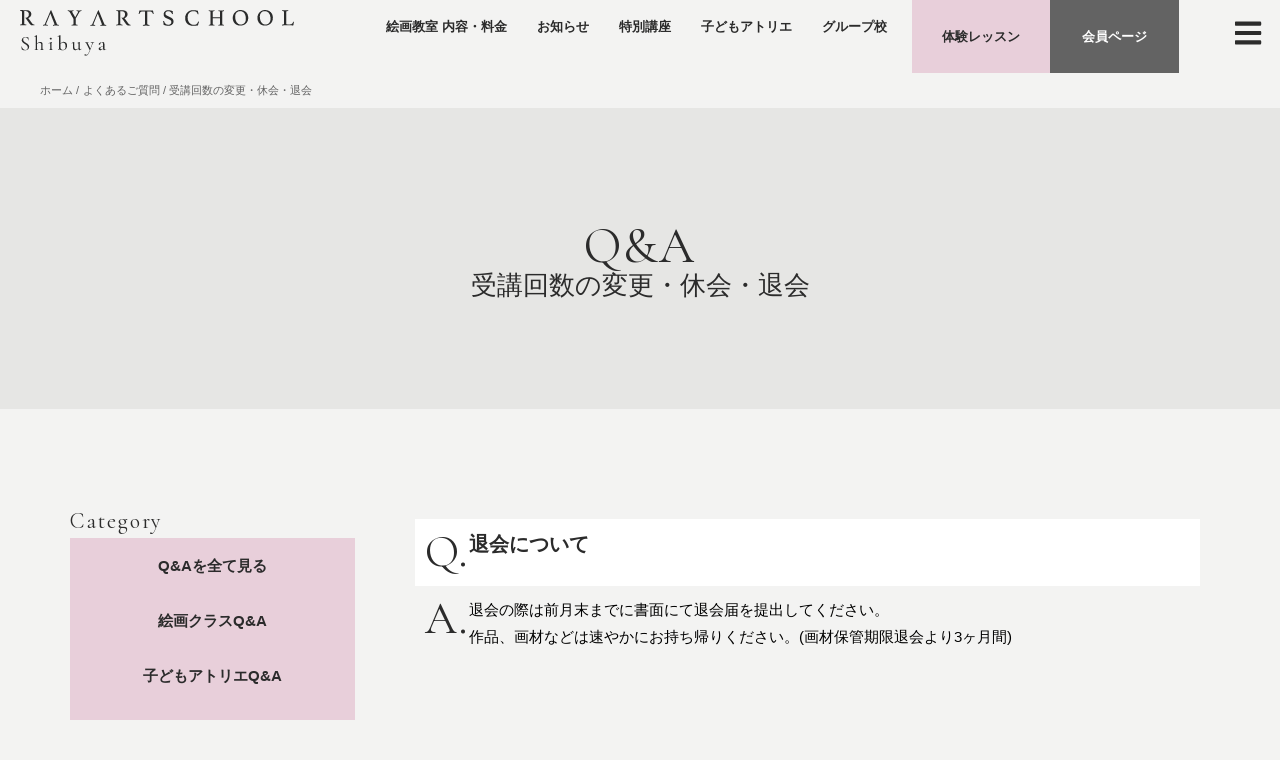

--- FILE ---
content_type: text/css
request_url: https://www.s-rayart.com/wp-content/uploads/elementor/css/post-6.css?ver=1769796088
body_size: 371
content:
.elementor-kit-6{--e-global-color-primary:#F3F3F2;--e-global-color-secondary:#2B2B2B;--e-global-color-text:#000000;--e-global-color-accent:#E8CFDA;--e-global-color-9dd5bb6:#FFFFFF;--e-global-color-698b08b:#E6E6E4;--e-global-color-f58d16d:#BABABA;--e-global-color-3c4e7d1:#636363;--e-global-color-c402d19:#C4A4B3;--e-global-color-1035f7f:#992E56;--e-global-typography-primary-font-weight:600;--e-global-typography-secondary-font-weight:400;--e-global-typography-text-font-size:15px;--e-global-typography-text-font-weight:400;--e-global-typography-accent-font-weight:500;background-color:var( --e-global-color-primary );}.elementor-section.elementor-section-boxed > .elementor-container{max-width:1140px;}.e-con{--container-max-width:1140px;}.elementor-widget:not(:last-child){margin-block-end:20px;}.elementor-element{--widgets-spacing:20px 20px;--widgets-spacing-row:20px;--widgets-spacing-column:20px;}{}h1.entry-title{display:var(--page-title-display);}.elementor-kit-6 e-page-transition{background-color:#FFBC7D;}@media(max-width:1024px){.elementor-section.elementor-section-boxed > .elementor-container{max-width:1024px;}.e-con{--container-max-width:1024px;}}@media(max-width:767px){.elementor-section.elementor-section-boxed > .elementor-container{max-width:767px;}.e-con{--container-max-width:767px;}}

--- FILE ---
content_type: text/css
request_url: https://www.s-rayart.com/wp-content/uploads/elementor/css/post-7123.css?ver=1769796077
body_size: 1333
content:
.elementor-7123 .elementor-element.elementor-element-73541f1{--display:flex;--flex-direction:row;--container-widget-width:calc( ( 1 - var( --container-widget-flex-grow ) ) * 100% );--container-widget-height:100%;--container-widget-flex-grow:1;--container-widget-align-self:stretch;--flex-wrap-mobile:wrap;--align-items:center;--gap:0px 0px;--row-gap:0px;--column-gap:0px;--padding-top:0px;--padding-bottom:0px;--padding-left:0px;--padding-right:0px;--z-index:10;}.elementor-7123 .elementor-element.elementor-element-12884f9{--display:flex;--flex-direction:column;--container-widget-width:100%;--container-widget-height:initial;--container-widget-flex-grow:0;--container-widget-align-self:initial;--flex-wrap-mobile:wrap;}.elementor-7123 .elementor-element.elementor-element-12884f9.e-con{--flex-grow:0;--flex-shrink:0;}.elementor-widget-theme-site-logo .widget-image-caption{color:var( --e-global-color-text );font-size:var( --e-global-typography-text-font-size );font-weight:var( --e-global-typography-text-font-weight );}.elementor-7123 .elementor-element.elementor-element-d75f2a0{text-align:start;}.elementor-7123 .elementor-element.elementor-element-d75f2a0 img{width:274px;}.elementor-7123 .elementor-element.elementor-element-d75f2a0 > .elementor-widget-container{margin:0px 0px 0px 10px;}.elementor-7123 .elementor-element.elementor-element-a72fa5b{--display:flex;--flex-direction:row;--container-widget-width:calc( ( 1 - var( --container-widget-flex-grow ) ) * 100% );--container-widget-height:100%;--container-widget-flex-grow:1;--container-widget-align-self:stretch;--flex-wrap-mobile:wrap;--justify-content:flex-end;--align-items:center;--gap:0px 0px;--row-gap:0px;--column-gap:0px;--padding-top:0px;--padding-bottom:0px;--padding-left:0px;--padding-right:0px;}.elementor-7123 .elementor-element.elementor-element-a72fa5b.e-con{--flex-grow:0;--flex-shrink:0;}.elementor-widget-nav-menu .elementor-nav-menu .elementor-item{font-weight:var( --e-global-typography-primary-font-weight );}.elementor-widget-nav-menu .elementor-nav-menu--main .elementor-item{color:var( --e-global-color-text );fill:var( --e-global-color-text );}.elementor-widget-nav-menu .elementor-nav-menu--main .elementor-item:hover,
					.elementor-widget-nav-menu .elementor-nav-menu--main .elementor-item.elementor-item-active,
					.elementor-widget-nav-menu .elementor-nav-menu--main .elementor-item.highlighted,
					.elementor-widget-nav-menu .elementor-nav-menu--main .elementor-item:focus{color:var( --e-global-color-accent );fill:var( --e-global-color-accent );}.elementor-widget-nav-menu .elementor-nav-menu--main:not(.e--pointer-framed) .elementor-item:before,
					.elementor-widget-nav-menu .elementor-nav-menu--main:not(.e--pointer-framed) .elementor-item:after{background-color:var( --e-global-color-accent );}.elementor-widget-nav-menu .e--pointer-framed .elementor-item:before,
					.elementor-widget-nav-menu .e--pointer-framed .elementor-item:after{border-color:var( --e-global-color-accent );}.elementor-widget-nav-menu{--e-nav-menu-divider-color:var( --e-global-color-text );}.elementor-widget-nav-menu .elementor-nav-menu--dropdown .elementor-item, .elementor-widget-nav-menu .elementor-nav-menu--dropdown  .elementor-sub-item{font-weight:var( --e-global-typography-accent-font-weight );}.elementor-7123 .elementor-element.elementor-element-436f7b7 .elementor-menu-toggle{margin:0 auto;}.elementor-7123 .elementor-element.elementor-element-436f7b7 .elementor-nav-menu .elementor-item{font-size:13px;font-weight:600;}.elementor-7123 .elementor-element.elementor-element-436f7b7 .elementor-nav-menu--main .elementor-item{color:var( --e-global-color-secondary );fill:var( --e-global-color-secondary );padding-left:15px;padding-right:15px;}.elementor-7123 .elementor-element.elementor-element-436f7b7 .elementor-nav-menu--main .elementor-item:hover,
					.elementor-7123 .elementor-element.elementor-element-436f7b7 .elementor-nav-menu--main .elementor-item.elementor-item-active,
					.elementor-7123 .elementor-element.elementor-element-436f7b7 .elementor-nav-menu--main .elementor-item.highlighted,
					.elementor-7123 .elementor-element.elementor-element-436f7b7 .elementor-nav-menu--main .elementor-item:focus{color:var( --e-global-color-text );fill:var( --e-global-color-text );}.elementor-7123 .elementor-element.elementor-element-436f7b7{--e-nav-menu-horizontal-menu-item-margin:calc( 0px / 2 );}.elementor-7123 .elementor-element.elementor-element-436f7b7 .elementor-nav-menu--main:not(.elementor-nav-menu--layout-horizontal) .elementor-nav-menu > li:not(:last-child){margin-bottom:0px;}.elementor-7123 .elementor-element.elementor-element-436f7b7 > .elementor-widget-container{margin:4px 10px 0px 0px;}.elementor-widget-button .elementor-button{font-weight:var( --e-global-typography-accent-font-weight );background-color:var( --e-global-color-accent );}.elementor-7123 .elementor-element.elementor-element-32b85a1 .elementor-button{font-size:13px;font-weight:600;fill:var( --e-global-color-secondary );color:var( --e-global-color-secondary );border-radius:0px 0px 0px 0px;padding:30px 30px 30px 30px;}.elementor-7123 .elementor-element.elementor-element-32b85a1 .elementor-button:hover, .elementor-7123 .elementor-element.elementor-element-32b85a1 .elementor-button:focus{background-color:var( --e-global-color-c402d19 );}.elementor-7123 .elementor-element.elementor-element-70b41e2 .elementor-button{font-size:13px;font-weight:600;fill:var( --e-global-color-9dd5bb6 );color:var( --e-global-color-9dd5bb6 );background-color:var( --e-global-color-3c4e7d1 );border-radius:0px 0px 0px 0px;padding:30px 32px 30px 32px;}.elementor-7123 .elementor-element.elementor-element-70b41e2 .elementor-button:hover, .elementor-7123 .elementor-element.elementor-element-70b41e2 .elementor-button:focus{background-color:var( --e-global-color-secondary );}.elementor-7123 .elementor-element.elementor-element-7622757{--display:flex;--flex-direction:column;--container-widget-width:100%;--container-widget-height:initial;--container-widget-flex-grow:0;--container-widget-align-self:initial;--flex-wrap-mobile:wrap;}.elementor-widget-icon.elementor-view-stacked .elementor-icon{background-color:var( --e-global-color-primary );}.elementor-widget-icon.elementor-view-framed .elementor-icon, .elementor-widget-icon.elementor-view-default .elementor-icon{color:var( --e-global-color-primary );border-color:var( --e-global-color-primary );}.elementor-widget-icon.elementor-view-framed .elementor-icon, .elementor-widget-icon.elementor-view-default .elementor-icon svg{fill:var( --e-global-color-primary );}.elementor-7123 .elementor-element.elementor-element-214638e .elementor-icon-wrapper{text-align:center;}.elementor-7123 .elementor-element.elementor-element-214638e.elementor-view-stacked .elementor-icon{background-color:var( --e-global-color-secondary );}.elementor-7123 .elementor-element.elementor-element-214638e.elementor-view-framed .elementor-icon, .elementor-7123 .elementor-element.elementor-element-214638e.elementor-view-default .elementor-icon{color:var( --e-global-color-secondary );border-color:var( --e-global-color-secondary );}.elementor-7123 .elementor-element.elementor-element-214638e.elementor-view-framed .elementor-icon, .elementor-7123 .elementor-element.elementor-element-214638e.elementor-view-default .elementor-icon svg{fill:var( --e-global-color-secondary );}.elementor-7123 .elementor-element.elementor-element-214638e .elementor-icon{font-size:30px;}.elementor-7123 .elementor-element.elementor-element-214638e .elementor-icon svg{height:30px;}.elementor-7123 .elementor-element.elementor-element-214638e > .elementor-widget-container{margin:8px 0px 0px 0px;}.elementor-theme-builder-content-area{height:400px;}.elementor-location-header:before, .elementor-location-footer:before{content:"";display:table;clear:both;}@media(max-width:1024px){.elementor-widget-theme-site-logo .widget-image-caption{font-size:var( --e-global-typography-text-font-size );}.elementor-7123 .elementor-element.elementor-element-32b85a1 .elementor-button{padding:28px 20px 28px 20px;}.elementor-7123 .elementor-element.elementor-element-70b41e2 .elementor-button{padding:28px 20px 28px 20px;}}@media(min-width:768px){.elementor-7123 .elementor-element.elementor-element-12884f9{--width:29%;}.elementor-7123 .elementor-element.elementor-element-a72fa5b{--width:66%;}.elementor-7123 .elementor-element.elementor-element-7622757{--width:5%;}}@media(max-width:1024px) and (min-width:768px){.elementor-7123 .elementor-element.elementor-element-12884f9{--width:35%;}.elementor-7123 .elementor-element.elementor-element-a72fa5b{--width:58%;}.elementor-7123 .elementor-element.elementor-element-7622757{--width:7%;}}@media(max-width:767px){.elementor-7123 .elementor-element.elementor-element-12884f9{--width:54%;--padding-top:0px;--padding-bottom:0px;--padding-left:0px;--padding-right:0px;}.elementor-widget-theme-site-logo .widget-image-caption{font-size:var( --e-global-typography-text-font-size );}.elementor-7123 .elementor-element.elementor-element-d75f2a0 img{width:100%;}.elementor-7123 .elementor-element.elementor-element-d75f2a0 > .elementor-widget-container{margin:10px 10px 0px 10px;}.elementor-7123 .elementor-element.elementor-element-a72fa5b{--width:46%;}.elementor-7123 .elementor-element.elementor-element-32b85a1 .elementor-button{font-size:12px;padding:15px 8px 15px 8px;}.elementor-7123 .elementor-element.elementor-element-70b41e2 .elementor-button{font-size:12px;padding:15px 8px 15px 8px;}.elementor-7123 .elementor-element.elementor-element-214638e .elementor-icon{font-size:22px;}.elementor-7123 .elementor-element.elementor-element-214638e .elementor-icon svg{height:22px;}.elementor-7123 .elementor-element.elementor-element-214638e > .elementor-widget-container{margin:0px 0px 0px 0px;}}

--- FILE ---
content_type: text/css
request_url: https://www.s-rayart.com/wp-content/uploads/elementor/css/post-7573.css?ver=1769796065
body_size: 3385
content:
.elementor-7573 .elementor-element.elementor-element-1a1d48a{--display:flex;--flex-direction:row;--container-widget-width:initial;--container-widget-height:100%;--container-widget-flex-grow:1;--container-widget-align-self:stretch;--flex-wrap-mobile:wrap;--justify-content:space-around;--gap:0px 0px;--row-gap:0px;--column-gap:0px;--z-index:2;}.elementor-7573 .elementor-element.elementor-element-0650595{--display:flex;--flex-direction:column;--container-widget-width:100%;--container-widget-height:initial;--container-widget-flex-grow:0;--container-widget-align-self:initial;--flex-wrap-mobile:wrap;--justify-content:center;--gap:12px 12px;--row-gap:12px;--column-gap:12px;--padding-top:0px;--padding-bottom:0px;--padding-left:0px;--padding-right:0px;}.elementor-widget-button .elementor-button{font-weight:var( --e-global-typography-accent-font-weight );background-color:var( --e-global-color-accent );}.elementor-7573 .elementor-element.elementor-element-ab090b4 .elementor-button{font-size:14px;font-weight:500;line-height:2em;fill:var( --e-global-color-secondary );color:var( --e-global-color-secondary );border-radius:0px 0px 0px 0px;padding:50px 0px 50px 0px;}.elementor-7573 .elementor-element.elementor-element-ab090b4 .elementor-button:hover, .elementor-7573 .elementor-element.elementor-element-ab090b4 .elementor-button:focus{background-color:var( --e-global-color-c402d19 );}.elementor-7573 .elementor-element.elementor-element-52599ce{--display:flex;--flex-direction:column;--container-widget-width:100%;--container-widget-height:initial;--container-widget-flex-grow:0;--container-widget-align-self:initial;--flex-wrap-mobile:wrap;--justify-content:center;--gap:12px 12px;--row-gap:12px;--column-gap:12px;--padding-top:0px;--padding-bottom:0px;--padding-left:0px;--padding-right:0px;}.elementor-7573 .elementor-element.elementor-element-e3c3a8f .elementor-button{font-size:14px;font-weight:500;line-height:2em;fill:var( --e-global-color-secondary );color:var( --e-global-color-secondary );border-radius:0px 0px 0px 0px;padding:50px 0px 50px 0px;}.elementor-7573 .elementor-element.elementor-element-e3c3a8f .elementor-button:hover, .elementor-7573 .elementor-element.elementor-element-e3c3a8f .elementor-button:focus{background-color:var( --e-global-color-c402d19 );}.elementor-7573 .elementor-element.elementor-element-c5d311d{--display:flex;--flex-direction:column;--container-widget-width:100%;--container-widget-height:initial;--container-widget-flex-grow:0;--container-widget-align-self:initial;--flex-wrap-mobile:wrap;--justify-content:center;--gap:12px 12px;--row-gap:12px;--column-gap:12px;--padding-top:0px;--padding-bottom:0px;--padding-left:0px;--padding-right:0px;}.elementor-7573 .elementor-element.elementor-element-6b4b9ae .elementor-button{font-size:14px;font-weight:500;line-height:2em;fill:var( --e-global-color-secondary );color:var( --e-global-color-secondary );border-radius:0px 0px 0px 0px;padding:50px 0px 50px 0px;}.elementor-7573 .elementor-element.elementor-element-6b4b9ae .elementor-button:hover, .elementor-7573 .elementor-element.elementor-element-6b4b9ae .elementor-button:focus{background-color:var( --e-global-color-c402d19 );}.elementor-7573 .elementor-element.elementor-element-0ee5bfe{--display:flex;--flex-direction:row;--container-widget-width:initial;--container-widget-height:100%;--container-widget-flex-grow:1;--container-widget-align-self:stretch;--flex-wrap-mobile:wrap;--gap:0px 0px;--row-gap:0px;--column-gap:0px;--margin-top:-100px;--margin-bottom:0px;--margin-left:0px;--margin-right:0px;--padding-top:200px;--padding-bottom:50px;--padding-left:0px;--padding-right:0px;--z-index:0;}.elementor-7573 .elementor-element.elementor-element-0ee5bfe:not(.elementor-motion-effects-element-type-background), .elementor-7573 .elementor-element.elementor-element-0ee5bfe > .elementor-motion-effects-container > .elementor-motion-effects-layer{background-color:var( --e-global-color-698b08b );}.elementor-7573 .elementor-element.elementor-element-9973704{--display:flex;--flex-direction:column;--container-widget-width:100%;--container-widget-height:initial;--container-widget-flex-grow:0;--container-widget-align-self:initial;--flex-wrap-mobile:wrap;--padding-top:10px;--padding-bottom:10px;--padding-left:0px;--padding-right:30px;}.elementor-widget-theme-site-logo .widget-image-caption{color:var( --e-global-color-text );font-size:var( --e-global-typography-text-font-size );font-weight:var( --e-global-typography-text-font-weight );}.elementor-7573 .elementor-element.elementor-element-668b310{text-align:start;}.elementor-7573 .elementor-element.elementor-element-668b310 img{width:230px;}.elementor-widget-theme-site-title .elementor-heading-title{font-weight:var( --e-global-typography-primary-font-weight );color:var( --e-global-color-primary );}.elementor-7573 .elementor-element.elementor-element-f37bd17 .elementor-heading-title{font-size:14px;font-weight:600;color:var( --e-global-color-secondary );}.elementor-widget-text-editor{font-size:var( --e-global-typography-text-font-size );font-weight:var( --e-global-typography-text-font-weight );color:var( --e-global-color-text );}.elementor-widget-text-editor.elementor-drop-cap-view-stacked .elementor-drop-cap{background-color:var( --e-global-color-primary );}.elementor-widget-text-editor.elementor-drop-cap-view-framed .elementor-drop-cap, .elementor-widget-text-editor.elementor-drop-cap-view-default .elementor-drop-cap{color:var( --e-global-color-primary );border-color:var( --e-global-color-primary );}.elementor-7573 .elementor-element.elementor-element-7a07f4e{font-size:14px;font-weight:400;}.elementor-7573 .elementor-element.elementor-element-a8a8668{font-size:14px;font-weight:400;}.elementor-7573 .elementor-element.elementor-element-a8a8668 > .elementor-widget-container{margin:-9px 0px 0px 0px;}.elementor-7573 .elementor-element.elementor-element-53fbe18{font-size:14px;font-weight:400;}.elementor-7573 .elementor-element.elementor-element-b41f984{--display:flex;--flex-direction:column;--container-widget-width:100%;--container-widget-height:initial;--container-widget-flex-grow:0;--container-widget-align-self:initial;--flex-wrap-mobile:wrap;--justify-content:space-around;border-style:solid;--border-style:solid;border-width:0px 1px 0px 1px;--border-top-width:0px;--border-right-width:1px;--border-bottom-width:0px;--border-left-width:1px;border-color:var( --e-global-color-secondary );--border-color:var( --e-global-color-secondary );--padding-top:10px;--padding-bottom:10px;--padding-left:30px;--padding-right:30px;}.elementor-7573 .elementor-element.elementor-element-e45f4c5{--display:flex;--flex-direction:row;--container-widget-width:initial;--container-widget-height:100%;--container-widget-flex-grow:1;--container-widget-align-self:stretch;--flex-wrap-mobile:wrap;--gap:0px 0px;--row-gap:0px;--column-gap:0px;--padding-top:0px;--padding-bottom:0px;--padding-left:0px;--padding-right:0px;}.elementor-7573 .elementor-element.elementor-element-4e98e19{--display:flex;--gap:10px 10px;--row-gap:10px;--column-gap:10px;}.elementor-widget-heading .elementor-heading-title{font-weight:var( --e-global-typography-primary-font-weight );color:var( --e-global-color-primary );}.elementor-7573 .elementor-element.elementor-element-89b0eb5{text-align:start;}.elementor-7573 .elementor-element.elementor-element-89b0eb5 .elementor-heading-title{font-size:14px;font-weight:600;color:var( --e-global-color-secondary );}.elementor-7573 .elementor-element.elementor-element-2e2ca5e{font-size:14px;font-weight:400;}.elementor-7573 .elementor-element.elementor-element-396bc5e{--display:flex;--justify-content:center;}.elementor-7573 .elementor-element.elementor-element-ff57a60 .elementor-button{font-size:13px;font-weight:500;fill:var( --e-global-color-9dd5bb6 );color:var( --e-global-color-9dd5bb6 );background-color:var( --e-global-color-3c4e7d1 );border-style:none;border-radius:0px 0px 0px 0px;padding:20px 20px 20px 20px;}.elementor-7573 .elementor-element.elementor-element-ff57a60 .elementor-button:hover, .elementor-7573 .elementor-element.elementor-element-ff57a60 .elementor-button:focus{color:var( --e-global-color-9dd5bb6 );background-color:var( --e-global-color-secondary );}.elementor-7573 .elementor-element.elementor-element-ff57a60 .elementor-button:hover svg, .elementor-7573 .elementor-element.elementor-element-ff57a60 .elementor-button:focus svg{fill:var( --e-global-color-9dd5bb6 );}.elementor-7573 .elementor-element.elementor-element-ff57a60 > .elementor-widget-container{margin:10px 0px 0px 0px;}.elementor-7573 .elementor-element.elementor-element-eb667e5{--display:flex;--flex-direction:row;--container-widget-width:initial;--container-widget-height:100%;--container-widget-flex-grow:1;--container-widget-align-self:stretch;--flex-wrap-mobile:wrap;--gap:0px 0px;--row-gap:0px;--column-gap:0px;--padding-top:0px;--padding-bottom:0px;--padding-left:0px;--padding-right:0px;}.elementor-7573 .elementor-element.elementor-element-c0a9298{--display:flex;--gap:10px 10px;--row-gap:10px;--column-gap:10px;}.elementor-7573 .elementor-element.elementor-element-e16cf99{text-align:start;}.elementor-7573 .elementor-element.elementor-element-e16cf99 .elementor-heading-title{font-size:14px;font-weight:600;color:var( --e-global-color-secondary );}.elementor-7573 .elementor-element.elementor-element-6615d88{font-size:14px;font-weight:400;}.elementor-7573 .elementor-element.elementor-element-4121958{--display:flex;--justify-content:center;}.elementor-7573 .elementor-element.elementor-element-abf8611 .elementor-button{font-size:13px;font-weight:500;fill:var( --e-global-color-9dd5bb6 );color:var( --e-global-color-9dd5bb6 );background-color:var( --e-global-color-3c4e7d1 );border-style:none;border-radius:0px 0px 0px 0px;padding:20px 20px 20px 20px;}.elementor-7573 .elementor-element.elementor-element-abf8611 .elementor-button:hover, .elementor-7573 .elementor-element.elementor-element-abf8611 .elementor-button:focus{color:var( --e-global-color-primary );background-color:var( --e-global-color-secondary );}.elementor-7573 .elementor-element.elementor-element-abf8611 .elementor-button:hover svg, .elementor-7573 .elementor-element.elementor-element-abf8611 .elementor-button:focus svg{fill:var( --e-global-color-primary );}.elementor-7573 .elementor-element.elementor-element-abf8611 > .elementor-widget-container{margin:10px 0px 0px 0px;}.elementor-7573 .elementor-element.elementor-element-b0698aa{--display:flex;--flex-direction:row;--container-widget-width:initial;--container-widget-height:100%;--container-widget-flex-grow:1;--container-widget-align-self:stretch;--flex-wrap-mobile:wrap;--gap:0px 0px;--row-gap:0px;--column-gap:0px;--padding-top:0px;--padding-bottom:0px;--padding-left:0px;--padding-right:0px;}.elementor-7573 .elementor-element.elementor-element-33d0ab0{--display:flex;--gap:10px 10px;--row-gap:10px;--column-gap:10px;}.elementor-7573 .elementor-element.elementor-element-d42ef0a{text-align:start;}.elementor-7573 .elementor-element.elementor-element-d42ef0a .elementor-heading-title{font-size:14px;font-weight:600;color:var( --e-global-color-secondary );}.elementor-7573 .elementor-element.elementor-element-c60ca04{font-size:14px;font-weight:400;}.elementor-7573 .elementor-element.elementor-element-0696262{--display:flex;--justify-content:center;}.elementor-7573 .elementor-element.elementor-element-9d879cb .elementor-button{font-size:13px;font-weight:500;fill:var( --e-global-color-secondary );color:var( --e-global-color-secondary );background-color:var( --e-global-color-698b08b );border-style:solid;border-width:1px 1px 1px 1px;border-color:var( --e-global-color-secondary );border-radius:0px 0px 0px 0px;padding:20px 20px 20px 20px;}.elementor-7573 .elementor-element.elementor-element-9d879cb .elementor-button:hover, .elementor-7573 .elementor-element.elementor-element-9d879cb .elementor-button:focus{color:var( --e-global-color-primary );background-color:var( --e-global-color-secondary );}.elementor-7573 .elementor-element.elementor-element-9d879cb .elementor-button:hover svg, .elementor-7573 .elementor-element.elementor-element-9d879cb .elementor-button:focus svg{fill:var( --e-global-color-primary );}.elementor-7573 .elementor-element.elementor-element-9d879cb > .elementor-widget-container{margin:10px 0px 0px 0px;}.elementor-7573 .elementor-element.elementor-element-fbc195a{--display:flex;--flex-direction:column;--container-widget-width:100%;--container-widget-height:initial;--container-widget-flex-grow:0;--container-widget-align-self:initial;--flex-wrap-mobile:wrap;--justify-content:flex-end;--padding-top:10px;--padding-bottom:10px;--padding-left:30px;--padding-right:0px;}.elementor-7573 .elementor-element.elementor-element-f79b259{--display:flex;--flex-direction:row;--container-widget-width:calc( ( 1 - var( --container-widget-flex-grow ) ) * 100% );--container-widget-height:100%;--container-widget-flex-grow:1;--container-widget-align-self:stretch;--flex-wrap-mobile:wrap;--align-items:center;--gap:13px 13px;--row-gap:13px;--column-gap:13px;--padding-top:0px;--padding-bottom:0px;--padding-left:0px;--padding-right:0px;}.elementor-7573 .elementor-element.elementor-element-e3a8064{--grid-template-columns:repeat(0, auto);--icon-size:23px;--grid-column-gap:0px;--grid-row-gap:7px;}.elementor-7573 .elementor-element.elementor-element-e3a8064 .elementor-widget-container{text-align:left;}.elementor-7573 .elementor-element.elementor-element-e3a8064 .elementor-social-icon{background-color:var( --e-global-color-698b08b );}.elementor-7573 .elementor-element.elementor-element-e3a8064 .elementor-social-icon i{color:var( --e-global-color-secondary );}.elementor-7573 .elementor-element.elementor-element-e3a8064 .elementor-social-icon svg{fill:var( --e-global-color-secondary );}.elementor-7573 .elementor-element.elementor-element-e3a8064 > .elementor-widget-container{margin:0px 0px 0px 0px;}.elementor-7573 .elementor-element.elementor-element-64aec44 .elementor-button{font-size:7px;font-weight:500;background-color:var( --e-global-color-secondary );border-radius:30px 30px 30px 30px;padding:8px 4px 8px 4px;}.elementor-7573 .elementor-element.elementor-element-64aec44 > .elementor-widget-container{margin:0px 0px 7px 0px;}.elementor-widget-nav-menu .elementor-nav-menu .elementor-item{font-weight:var( --e-global-typography-primary-font-weight );}.elementor-widget-nav-menu .elementor-nav-menu--main .elementor-item{color:var( --e-global-color-text );fill:var( --e-global-color-text );}.elementor-widget-nav-menu .elementor-nav-menu--main .elementor-item:hover,
					.elementor-widget-nav-menu .elementor-nav-menu--main .elementor-item.elementor-item-active,
					.elementor-widget-nav-menu .elementor-nav-menu--main .elementor-item.highlighted,
					.elementor-widget-nav-menu .elementor-nav-menu--main .elementor-item:focus{color:var( --e-global-color-accent );fill:var( --e-global-color-accent );}.elementor-widget-nav-menu .elementor-nav-menu--main:not(.e--pointer-framed) .elementor-item:before,
					.elementor-widget-nav-menu .elementor-nav-menu--main:not(.e--pointer-framed) .elementor-item:after{background-color:var( --e-global-color-accent );}.elementor-widget-nav-menu .e--pointer-framed .elementor-item:before,
					.elementor-widget-nav-menu .e--pointer-framed .elementor-item:after{border-color:var( --e-global-color-accent );}.elementor-widget-nav-menu{--e-nav-menu-divider-color:var( --e-global-color-text );}.elementor-widget-nav-menu .elementor-nav-menu--dropdown .elementor-item, .elementor-widget-nav-menu .elementor-nav-menu--dropdown  .elementor-sub-item{font-weight:var( --e-global-typography-accent-font-weight );}.elementor-7573 .elementor-element.elementor-element-504509b .elementor-nav-menu .elementor-item{font-size:13px;font-weight:600;}.elementor-7573 .elementor-element.elementor-element-504509b .elementor-nav-menu--main .elementor-item{color:var( --e-global-color-secondary );fill:var( --e-global-color-secondary );padding-left:10px;padding-right:10px;padding-top:7px;padding-bottom:7px;}.elementor-7573 .elementor-element.elementor-element-504509b .elementor-nav-menu--main .elementor-item:hover,
					.elementor-7573 .elementor-element.elementor-element-504509b .elementor-nav-menu--main .elementor-item.elementor-item-active,
					.elementor-7573 .elementor-element.elementor-element-504509b .elementor-nav-menu--main .elementor-item.highlighted,
					.elementor-7573 .elementor-element.elementor-element-504509b .elementor-nav-menu--main .elementor-item:focus{color:var( --e-global-color-text );fill:var( --e-global-color-text );}.elementor-7573 .elementor-element.elementor-element-4a3416a{--display:flex;--flex-direction:row;--container-widget-width:initial;--container-widget-height:100%;--container-widget-flex-grow:1;--container-widget-align-self:stretch;--flex-wrap-mobile:wrap;--gap:0px 10px;--row-gap:0px;--column-gap:10px;--flex-wrap:wrap;}.elementor-7573 .elementor-element.elementor-element-4a3416a:not(.elementor-motion-effects-element-type-background), .elementor-7573 .elementor-element.elementor-element-4a3416a > .elementor-motion-effects-container > .elementor-motion-effects-layer{background-color:var( --e-global-color-698b08b );}.elementor-7573 .elementor-element.elementor-element-cb8e9af{--display:flex;--flex-direction:column;--container-widget-width:100%;--container-widget-height:initial;--container-widget-flex-grow:0;--container-widget-align-self:initial;--flex-wrap-mobile:wrap;--padding-top:0px;--padding-bottom:30px;--padding-left:0px;--padding-right:1px;}.elementor-7573 .elementor-element.elementor-element-78cebd6{text-align:start;}.elementor-7573 .elementor-element.elementor-element-78cebd6 .elementor-heading-title{font-size:22px;font-weight:500;color:var( --e-global-color-f58d16d );}.elementor-7573 .elementor-element.elementor-element-37b6861{text-align:start;}.elementor-7573 .elementor-element.elementor-element-37b6861 .elementor-heading-title{font-size:14px;font-weight:500;color:var( --e-global-color-secondary );}.elementor-7573 .elementor-element.elementor-element-0746731{--display:flex;--flex-direction:row;--container-widget-width:calc( ( 1 - var( --container-widget-flex-grow ) ) * 100% );--container-widget-height:100%;--container-widget-flex-grow:1;--container-widget-align-self:stretch;--flex-wrap-mobile:wrap;--justify-content:center;--align-items:center;--gap:0px 0px;--row-gap:0px;--column-gap:0px;--padding-top:0px;--padding-bottom:0px;--padding-left:0px;--padding-right:0px;}.elementor-7573 .elementor-element.elementor-element-0746731:not(.elementor-motion-effects-element-type-background), .elementor-7573 .elementor-element.elementor-element-0746731 > .elementor-motion-effects-container > .elementor-motion-effects-layer{background-color:#D6C6AF;}.elementor-7573 .elementor-element.elementor-element-aa80bfa{--display:flex;--padding-top:10px;--padding-bottom:10px;--padding-left:15px;--padding-right:15px;}.elementor-widget-image .widget-image-caption{color:var( --e-global-color-text );font-size:var( --e-global-typography-text-font-size );font-weight:var( --e-global-typography-text-font-weight );}.elementor-7573 .elementor-element.elementor-element-0835731 img{width:100%;}.elementor-7573 .elementor-element.elementor-element-6dfcfc5 .elementor-heading-title{font-size:10px;font-weight:600;color:var( --e-global-color-secondary );}.elementor-7573 .elementor-element.elementor-element-31727db{--display:flex;}.elementor-7573 .elementor-element.elementor-element-31727db:not(.elementor-motion-effects-element-type-background), .elementor-7573 .elementor-element.elementor-element-31727db > .elementor-motion-effects-container > .elementor-motion-effects-layer{background-image:url("https://www.s-rayart.com/wp-content/uploads/2025/02/footer_sc_ceramic.webp");background-position:center center;background-size:cover;}.elementor-7573 .elementor-element.elementor-element-3f55ad9{--spacer-size:80px;}.elementor-7573 .elementor-element.elementor-element-31a48fb{--display:flex;--flex-direction:row;--container-widget-width:calc( ( 1 - var( --container-widget-flex-grow ) ) * 100% );--container-widget-height:100%;--container-widget-flex-grow:1;--container-widget-align-self:stretch;--flex-wrap-mobile:wrap;--justify-content:center;--align-items:center;--gap:0px 0px;--row-gap:0px;--column-gap:0px;--padding-top:0px;--padding-bottom:0px;--padding-left:0px;--padding-right:0px;}.elementor-7573 .elementor-element.elementor-element-31a48fb:not(.elementor-motion-effects-element-type-background), .elementor-7573 .elementor-element.elementor-element-31a48fb > .elementor-motion-effects-container > .elementor-motion-effects-layer{background-color:#CCE5E8;}.elementor-7573 .elementor-element.elementor-element-18d2a42{--display:flex;--padding-top:10px;--padding-bottom:10px;--padding-left:20px;--padding-right:20px;}.elementor-7573 .elementor-element.elementor-element-ad1e270 img{width:100%;}.elementor-7573 .elementor-element.elementor-element-ae3b2a3 .elementor-heading-title{font-size:11px;font-weight:600;color:var( --e-global-color-secondary );}.elementor-7573 .elementor-element.elementor-element-de2263b{--display:flex;}.elementor-7573 .elementor-element.elementor-element-de2263b:not(.elementor-motion-effects-element-type-background), .elementor-7573 .elementor-element.elementor-element-de2263b > .elementor-motion-effects-container > .elementor-motion-effects-layer{background-image:url("https://www.s-rayart.com/wp-content/uploads/2025/10/footer_sc_nikotama.webp");background-position:center center;background-size:cover;}.elementor-7573 .elementor-element.elementor-element-3e420c9{--spacer-size:80px;}.elementor-7573 .elementor-element.elementor-element-9c9e3a3{--display:flex;--flex-direction:row;--container-widget-width:calc( ( 1 - var( --container-widget-flex-grow ) ) * 100% );--container-widget-height:100%;--container-widget-flex-grow:1;--container-widget-align-self:stretch;--flex-wrap-mobile:wrap;--justify-content:center;--align-items:center;--gap:0px 0px;--row-gap:0px;--column-gap:0px;--padding-top:0px;--padding-bottom:0px;--padding-left:0px;--padding-right:0px;}.elementor-7573 .elementor-element.elementor-element-9c9e3a3:not(.elementor-motion-effects-element-type-background), .elementor-7573 .elementor-element.elementor-element-9c9e3a3 > .elementor-motion-effects-container > .elementor-motion-effects-layer{background-color:#D3E3C5;}.elementor-7573 .elementor-element.elementor-element-6e68468{--display:flex;--padding-top:10px;--padding-bottom:10px;--padding-left:20px;--padding-right:20px;}.elementor-7573 .elementor-element.elementor-element-eaa98a3 img{width:100%;}.elementor-7573 .elementor-element.elementor-element-85df080 .elementor-heading-title{font-size:11px;font-weight:600;color:var( --e-global-color-secondary );}.elementor-7573 .elementor-element.elementor-element-ab4eb78{--display:flex;}.elementor-7573 .elementor-element.elementor-element-ab4eb78:not(.elementor-motion-effects-element-type-background), .elementor-7573 .elementor-element.elementor-element-ab4eb78 > .elementor-motion-effects-container > .elementor-motion-effects-layer{background-image:url("https://www.s-rayart.com/wp-content/uploads/2025/02/footer_sc_ikebukuro.webp");background-position:center center;background-size:cover;}.elementor-7573 .elementor-element.elementor-element-4a9980c{--spacer-size:80px;}.elementor-7573 .elementor-element.elementor-element-d7ca570{--display:flex;--flex-direction:row;--container-widget-width:calc( ( 1 - var( --container-widget-flex-grow ) ) * 100% );--container-widget-height:100%;--container-widget-flex-grow:1;--container-widget-align-self:stretch;--flex-wrap-mobile:wrap;--justify-content:center;--align-items:center;--gap:0px 0px;--row-gap:0px;--column-gap:0px;--padding-top:0px;--padding-bottom:0px;--padding-left:0px;--padding-right:0px;}.elementor-7573 .elementor-element.elementor-element-d7ca570:not(.elementor-motion-effects-element-type-background), .elementor-7573 .elementor-element.elementor-element-d7ca570 > .elementor-motion-effects-container > .elementor-motion-effects-layer{background-color:var( --e-global-color-9dd5bb6 );}.elementor-7573 .elementor-element.elementor-element-3874d9e{--display:flex;--padding-top:10px;--padding-bottom:10px;--padding-left:13px;--padding-right:14px;}.elementor-7573 .elementor-element.elementor-element-a7d6389 img{width:100%;}.elementor-7573 .elementor-element.elementor-element-0581d33 .elementor-heading-title{font-size:10px;font-weight:600;color:var( --e-global-color-secondary );}.elementor-7573 .elementor-element.elementor-element-1dc5df7{--display:flex;}.elementor-7573 .elementor-element.elementor-element-1dc5df7:not(.elementor-motion-effects-element-type-background), .elementor-7573 .elementor-element.elementor-element-1dc5df7 > .elementor-motion-effects-container > .elementor-motion-effects-layer{background-image:url("https://www.s-rayart.com/wp-content/uploads/2025/02/footer_kids.webp");background-position:center center;background-size:cover;}.elementor-7573 .elementor-element.elementor-element-3ee9f84{--spacer-size:80px;}.elementor-7573 .elementor-element.elementor-element-7cf78b9{--display:flex;--flex-direction:column;--container-widget-width:100%;--container-widget-height:initial;--container-widget-flex-grow:0;--container-widget-align-self:initial;--flex-wrap-mobile:wrap;--padding-top:80px;--padding-bottom:40px;--padding-left:0px;--padding-right:0px;}.elementor-7573 .elementor-element.elementor-element-7cf78b9:not(.elementor-motion-effects-element-type-background), .elementor-7573 .elementor-element.elementor-element-7cf78b9 > .elementor-motion-effects-container > .elementor-motion-effects-layer{background-color:var( --e-global-color-698b08b );}.elementor-7573 .elementor-element.elementor-element-de73b19{text-align:start;}.elementor-7573 .elementor-element.elementor-element-de73b19 .elementor-heading-title{font-size:14px;font-weight:500;color:var( --e-global-color-text );}.elementor-theme-builder-content-area{height:400px;}.elementor-location-header:before, .elementor-location-footer:before{content:"";display:table;clear:both;}@media(min-width:768px){.elementor-7573 .elementor-element.elementor-element-0650595{--width:30%;}.elementor-7573 .elementor-element.elementor-element-52599ce{--width:30%;}.elementor-7573 .elementor-element.elementor-element-c5d311d{--width:30%;}.elementor-7573 .elementor-element.elementor-element-9973704{--width:30%;}.elementor-7573 .elementor-element.elementor-element-b41f984{--width:49%;}.elementor-7573 .elementor-element.elementor-element-4e98e19{--width:60%;}.elementor-7573 .elementor-element.elementor-element-396bc5e{--width:40%;}.elementor-7573 .elementor-element.elementor-element-c0a9298{--width:60%;}.elementor-7573 .elementor-element.elementor-element-4121958{--width:40%;}.elementor-7573 .elementor-element.elementor-element-33d0ab0{--width:60%;}.elementor-7573 .elementor-element.elementor-element-0696262{--width:40%;}.elementor-7573 .elementor-element.elementor-element-fbc195a{--width:20%;}.elementor-7573 .elementor-element.elementor-element-cb8e9af{--width:100%;}.elementor-7573 .elementor-element.elementor-element-0746731{--width:24%;}.elementor-7573 .elementor-element.elementor-element-aa80bfa{--width:68%;}.elementor-7573 .elementor-element.elementor-element-31727db{--width:32%;}.elementor-7573 .elementor-element.elementor-element-31a48fb{--width:25%;}.elementor-7573 .elementor-element.elementor-element-18d2a42{--width:68%;}.elementor-7573 .elementor-element.elementor-element-de2263b{--width:32%;}.elementor-7573 .elementor-element.elementor-element-9c9e3a3{--width:24%;}.elementor-7573 .elementor-element.elementor-element-6e68468{--width:68%;}.elementor-7573 .elementor-element.elementor-element-ab4eb78{--width:32%;}.elementor-7573 .elementor-element.elementor-element-d7ca570{--width:24%;}.elementor-7573 .elementor-element.elementor-element-3874d9e{--width:68%;}.elementor-7573 .elementor-element.elementor-element-1dc5df7{--width:32%;}}@media(max-width:1024px) and (min-width:768px){.elementor-7573 .elementor-element.elementor-element-9973704{--width:100%;}.elementor-7573 .elementor-element.elementor-element-b41f984{--width:100%;}.elementor-7573 .elementor-element.elementor-element-fbc195a{--width:100%;}.elementor-7573 .elementor-element.elementor-element-31a48fb{--width:24%;}.elementor-7573 .elementor-element.elementor-element-9c9e3a3{--width:23%;}}@media(max-width:1024px){.elementor-7573 .elementor-element.elementor-element-0ee5bfe{--flex-direction:column;--container-widget-width:100%;--container-widget-height:initial;--container-widget-flex-grow:0;--container-widget-align-self:initial;--flex-wrap-mobile:wrap;--padding-top:140px;--padding-bottom:50px;--padding-left:20px;--padding-right:20px;}.elementor-7573 .elementor-element.elementor-element-9973704{--flex-direction:column;--container-widget-width:100%;--container-widget-height:initial;--container-widget-flex-grow:0;--container-widget-align-self:initial;--flex-wrap-mobile:wrap;--padding-top:0px;--padding-bottom:30px;--padding-left:10px;--padding-right:10px;}.elementor-widget-theme-site-logo .widget-image-caption{font-size:var( --e-global-typography-text-font-size );}.elementor-widget-text-editor{font-size:var( --e-global-typography-text-font-size );}.elementor-7573 .elementor-element.elementor-element-b41f984{border-width:1px 0px 1px 0px;--border-top-width:1px;--border-right-width:0px;--border-bottom-width:1px;--border-left-width:0px;--padding-top:30px;--padding-bottom:30px;--padding-left:0px;--padding-right:0px;}.elementor-7573 .elementor-element.elementor-element-89b0eb5 .elementor-heading-title{font-size:14px;}.elementor-7573 .elementor-element.elementor-element-e16cf99 .elementor-heading-title{font-size:14px;}.elementor-7573 .elementor-element.elementor-element-d42ef0a .elementor-heading-title{font-size:14px;}.elementor-7573 .elementor-element.elementor-element-fbc195a{--padding-top:30px;--padding-bottom:0px;--padding-left:0px;--padding-right:0px;}.elementor-7573 .elementor-element.elementor-element-64aec44 .elementor-button{font-size:6px;padding:7px 3px 7px 3px;}.elementor-7573 .elementor-element.elementor-element-64aec44 > .elementor-widget-container{margin:0px 0px 8px 0px;}.elementor-7573 .elementor-element.elementor-element-4a3416a{--padding-top:10px;--padding-bottom:0px;--padding-left:20px;--padding-right:20px;}.elementor-7573 .elementor-element.elementor-element-37b6861 .elementor-heading-title{font-size:14px;}.elementor-7573 .elementor-element.elementor-element-aa80bfa{--gap:10px 10px;--row-gap:10px;--column-gap:10px;--padding-top:10px;--padding-bottom:10px;--padding-left:10px;--padding-right:10px;}.elementor-widget-image .widget-image-caption{font-size:var( --e-global-typography-text-font-size );}.elementor-7573 .elementor-element.elementor-element-6dfcfc5 .elementor-heading-title{font-size:11px;line-height:1.5em;}.elementor-7573 .elementor-element.elementor-element-18d2a42{--gap:10px 10px;--row-gap:10px;--column-gap:10px;--padding-top:10px;--padding-bottom:10px;--padding-left:10px;--padding-right:10px;}.elementor-7573 .elementor-element.elementor-element-ae3b2a3 .elementor-heading-title{line-height:1.5em;}.elementor-7573 .elementor-element.elementor-element-6e68468{--gap:10px 10px;--row-gap:10px;--column-gap:10px;--padding-top:10px;--padding-bottom:10px;--padding-left:10px;--padding-right:10px;}.elementor-7573 .elementor-element.elementor-element-85df080 .elementor-heading-title{line-height:1.5em;}.elementor-7573 .elementor-element.elementor-element-3874d9e{--gap:10px 10px;--row-gap:10px;--column-gap:10px;--padding-top:10px;--padding-bottom:10px;--padding-left:10px;--padding-right:10px;}.elementor-7573 .elementor-element.elementor-element-0581d33 .elementor-heading-title{font-size:11px;line-height:1.5em;}.elementor-7573 .elementor-element.elementor-element-7cf78b9{--padding-top:50px;--padding-bottom:20px;--padding-left:20px;--padding-right:20px;}.elementor-7573 .elementor-element.elementor-element-de73b19 .elementor-heading-title{font-size:14px;}}@media(max-width:767px){.elementor-7573 .elementor-element.elementor-element-1a1d48a{--gap:10px 10px;--row-gap:10px;--column-gap:10px;}.elementor-7573 .elementor-element.elementor-element-0650595{--width:48%;--padding-top:0px;--padding-bottom:0px;--padding-left:0px;--padding-right:0px;}.elementor-7573 .elementor-element.elementor-element-ab090b4 .elementor-button{font-size:11px;padding:20px 0px 20px 0px;}.elementor-7573 .elementor-element.elementor-element-52599ce{--width:49%;--padding-top:0px;--padding-bottom:0px;--padding-left:0px;--padding-right:0px;}.elementor-7573 .elementor-element.elementor-element-e3c3a8f .elementor-button{font-size:11px;padding:20px 0px 20px 0px;}.elementor-7573 .elementor-element.elementor-element-c5d311d{--padding-top:0px;--padding-bottom:0px;--padding-left:0px;--padding-right:0px;}.elementor-7573 .elementor-element.elementor-element-6b4b9ae .elementor-button{font-size:11px;padding:20px 0px 20px 0px;}.elementor-7573 .elementor-element.elementor-element-0ee5bfe{--margin-top:-160px;--margin-bottom:0px;--margin-left:0px;--margin-right:0px;--padding-top:215px;--padding-bottom:50px;--padding-left:10px;--padding-right:10px;}.elementor-7573 .elementor-element.elementor-element-9973704{--padding-top:0px;--padding-bottom:50px;--padding-left:10px;--padding-right:10px;}.elementor-widget-theme-site-logo .widget-image-caption{font-size:var( --e-global-typography-text-font-size );}.elementor-widget-text-editor{font-size:var( --e-global-typography-text-font-size );}.elementor-7573 .elementor-element.elementor-element-b41f984{--padding-top:50px;--padding-bottom:50px;--padding-left:0px;--padding-right:0px;}.elementor-7573 .elementor-element.elementor-element-89b0eb5 .elementor-heading-title{font-size:15px;}.elementor-7573 .elementor-element.elementor-element-e16cf99 .elementor-heading-title{font-size:15px;}.elementor-7573 .elementor-element.elementor-element-d42ef0a .elementor-heading-title{font-size:15px;}.elementor-7573 .elementor-element.elementor-element-fbc195a{--padding-top:50px;--padding-bottom:0px;--padding-left:0px;--padding-right:0px;}.elementor-7573 .elementor-element.elementor-element-f79b259{--gap:13px 13px;--row-gap:13px;--column-gap:13px;}.elementor-7573 .elementor-element.elementor-element-e3a8064{--icon-size:20px;--grid-column-gap:0px;--grid-row-gap:0px;}.elementor-7573 .elementor-element.elementor-element-64aec44 .elementor-button{padding:7px 4px 7px 4px;}.elementor-7573 .elementor-element.elementor-element-4a3416a{--gap:10px 10px;--row-gap:10px;--column-gap:10px;}.elementor-7573 .elementor-element.elementor-element-cb8e9af{--padding-top:0px;--padding-bottom:13px;--padding-left:0px;--padding-right:0px;}.elementor-7573 .elementor-element.elementor-element-37b6861 .elementor-heading-title{font-size:13px;line-height:1.5em;}.elementor-7573 .elementor-element.elementor-element-0746731{--width:47%;--flex-direction:column;--container-widget-width:100%;--container-widget-height:initial;--container-widget-flex-grow:0;--container-widget-align-self:initial;--flex-wrap-mobile:wrap;--justify-content:space-between;}.elementor-widget-image .widget-image-caption{font-size:var( --e-global-typography-text-font-size );}.elementor-7573 .elementor-element.elementor-element-6dfcfc5 .elementor-heading-title{font-size:10px;}.elementor-7573 .elementor-element.elementor-element-3f55ad9{--spacer-size:60px;}.elementor-7573 .elementor-element.elementor-element-31a48fb{--width:47%;--flex-direction:column;--container-widget-width:100%;--container-widget-height:initial;--container-widget-flex-grow:0;--container-widget-align-self:initial;--flex-wrap-mobile:wrap;--justify-content:space-between;}.elementor-7573 .elementor-element.elementor-element-ae3b2a3 .elementor-heading-title{font-size:10px;}.elementor-7573 .elementor-element.elementor-element-3e420c9{--spacer-size:60px;}.elementor-7573 .elementor-element.elementor-element-9c9e3a3{--width:47%;--flex-direction:column;--container-widget-width:100%;--container-widget-height:initial;--container-widget-flex-grow:0;--container-widget-align-self:initial;--flex-wrap-mobile:wrap;--justify-content:space-between;}.elementor-7573 .elementor-element.elementor-element-85df080 .elementor-heading-title{font-size:10px;}.elementor-7573 .elementor-element.elementor-element-ab4eb78:not(.elementor-motion-effects-element-type-background), .elementor-7573 .elementor-element.elementor-element-ab4eb78 > .elementor-motion-effects-container > .elementor-motion-effects-layer{background-position:0px -67px;}.elementor-7573 .elementor-element.elementor-element-4a9980c{--spacer-size:60px;}.elementor-7573 .elementor-element.elementor-element-d7ca570{--width:47%;--flex-direction:column;--container-widget-width:100%;--container-widget-height:initial;--container-widget-flex-grow:0;--container-widget-align-self:initial;--flex-wrap-mobile:wrap;--justify-content:space-between;}.elementor-7573 .elementor-element.elementor-element-0581d33 .elementor-heading-title{font-size:10px;}.elementor-7573 .elementor-element.elementor-element-3ee9f84{--spacer-size:60px;}.elementor-7573 .elementor-element.elementor-element-7cf78b9{--padding-top:50px;--padding-bottom:25px;--padding-left:10px;--padding-right:10px;}.elementor-7573 .elementor-element.elementor-element-de73b19{text-align:center;}.elementor-7573 .elementor-element.elementor-element-de73b19 .elementor-heading-title{font-size:10px;}}

--- FILE ---
content_type: text/css
request_url: https://www.s-rayart.com/wp-content/uploads/elementor/css/post-9155.css?ver=1769796075
body_size: 914
content:
.elementor-9155 .elementor-element.elementor-element-d870c7d{--display:flex;--min-height:300px;--flex-direction:column;--container-widget-width:100%;--container-widget-height:initial;--container-widget-flex-grow:0;--container-widget-align-self:initial;--flex-wrap-mobile:wrap;--justify-content:center;}.elementor-9155 .elementor-element.elementor-element-d870c7d:not(.elementor-motion-effects-element-type-background), .elementor-9155 .elementor-element.elementor-element-d870c7d > .elementor-motion-effects-container > .elementor-motion-effects-layer{background-color:var( --e-global-color-698b08b );}.elementor-widget-heading .elementor-heading-title{font-weight:var( --e-global-typography-primary-font-weight );color:var( --e-global-color-primary );}.elementor-9155 .elementor-element.elementor-element-3de9493{text-align:center;}.elementor-9155 .elementor-element.elementor-element-3de9493 .elementor-heading-title{font-size:50px;font-weight:500;color:var( --e-global-color-secondary );}.elementor-widget-theme-archive-title .elementor-heading-title{font-weight:var( --e-global-typography-primary-font-weight );color:var( --e-global-color-primary );}.elementor-9155 .elementor-element.elementor-element-c323461{text-align:center;}.elementor-9155 .elementor-element.elementor-element-c323461 .elementor-heading-title{font-size:26px;font-weight:400;color:var( --e-global-color-secondary );}.elementor-9155 .elementor-element.elementor-element-f1a1445{--display:flex;--flex-direction:row;--container-widget-width:initial;--container-widget-height:100%;--container-widget-flex-grow:1;--container-widget-align-self:stretch;--flex-wrap-mobile:wrap;--gap:0px 0px;--row-gap:0px;--column-gap:0px;--padding-top:100px;--padding-bottom:150px;--padding-left:0px;--padding-right:0px;}.elementor-9155 .elementor-element.elementor-element-28b9519{--display:flex;--flex-direction:column;--container-widget-width:100%;--container-widget-height:initial;--container-widget-flex-grow:0;--container-widget-align-self:initial;--flex-wrap-mobile:wrap;--padding-top:0px;--padding-bottom:0px;--padding-left:0px;--padding-right:0px;}.elementor-9155 .elementor-element.elementor-element-77ed49f{text-align:start;}.elementor-9155 .elementor-element.elementor-element-77ed49f .elementor-heading-title{font-size:22px;font-weight:500;color:var( --e-global-color-secondary );}.elementor-widget-button .elementor-button{font-weight:var( --e-global-typography-accent-font-weight );background-color:var( --e-global-color-accent );}.elementor-9155 .elementor-element.elementor-element-78b1cc8 .elementor-button{font-size:15px;font-weight:600;fill:var( --e-global-color-secondary );color:var( --e-global-color-secondary );background-color:var( --e-global-color-accent );border-radius:0px 0px 0px 0px;padding:20px 20px 20px 20px;}.elementor-9155 .elementor-element.elementor-element-78b1cc8 .elementor-button:hover, .elementor-9155 .elementor-element.elementor-element-78b1cc8 .elementor-button:focus{background-color:var( --e-global-color-c402d19 );}.elementor-9155 .elementor-element.elementor-element-3db9822 .elementor-button{font-size:15px;font-weight:600;fill:var( --e-global-color-secondary );color:var( --e-global-color-secondary );background-color:var( --e-global-color-accent );border-radius:0px 0px 0px 0px;padding:20px 20px 20px 20px;}.elementor-9155 .elementor-element.elementor-element-3db9822 .elementor-button:hover, .elementor-9155 .elementor-element.elementor-element-3db9822 .elementor-button:focus{background-color:var( --e-global-color-c402d19 );}.elementor-9155 .elementor-element.elementor-element-fdd1f3a .elementor-button{font-size:15px;font-weight:600;fill:var( --e-global-color-secondary );color:var( --e-global-color-secondary );background-color:var( --e-global-color-accent );border-radius:0px 0px 0px 0px;padding:20px 20px 20px 20px;}.elementor-9155 .elementor-element.elementor-element-fdd1f3a .elementor-button:hover, .elementor-9155 .elementor-element.elementor-element-fdd1f3a .elementor-button:focus{background-color:var( --e-global-color-c402d19 );}.elementor-9155 .elementor-element.elementor-element-a4886f0 .elementor-button{font-size:15px;font-weight:600;fill:var( --e-global-color-secondary );color:var( --e-global-color-secondary );background-color:var( --e-global-color-accent );border-radius:0px 0px 0px 0px;padding:20px 20px 20px 20px;}.elementor-9155 .elementor-element.elementor-element-a4886f0 .elementor-button:hover, .elementor-9155 .elementor-element.elementor-element-a4886f0 .elementor-button:focus{background-color:var( --e-global-color-c402d19 );}.elementor-9155 .elementor-element.elementor-element-5a23190{--display:flex;--flex-direction:column;--container-widget-width:100%;--container-widget-height:initial;--container-widget-flex-grow:0;--container-widget-align-self:initial;--flex-wrap-mobile:wrap;--padding-top:0px;--padding-bottom:0px;--padding-left:50px;--padding-right:0px;}.elementor-widget-loop-grid .elementor-pagination{font-weight:var( --e-global-typography-secondary-font-weight );}.elementor-widget-loop-grid .elementor-button{font-weight:var( --e-global-typography-accent-font-weight );background-color:var( --e-global-color-accent );}.elementor-widget-loop-grid .e-load-more-message{font-weight:var( --e-global-typography-secondary-font-weight );}.elementor-9155 .elementor-element.elementor-element-f53fde5{--grid-columns:1;--load-more-button-align:center;}.elementor-9155 .elementor-element.elementor-element-f53fde5 .elementor-button-content-wrapper{flex-direction:row;}.elementor-9155 .elementor-element.elementor-element-f53fde5 .elementor-button{font-weight:600;fill:var( --e-global-color-text );color:var( --e-global-color-text );border-radius:0px 0px 0px 0px;padding:20px 50px 20px 50px;}@media(max-width:1024px){.elementor-9155 .elementor-element.elementor-element-f1a1445{--padding-top:100px;--padding-bottom:150px;--padding-left:20px;--padding-right:20px;}.elementor-9155 .elementor-element.elementor-element-78b1cc8 .elementor-button{padding:20px 30px 20px 30px;}.elementor-9155 .elementor-element.elementor-element-3db9822 .elementor-button{padding:20px 30px 20px 30px;}.elementor-9155 .elementor-element.elementor-element-fdd1f3a .elementor-button{padding:20px 30px 20px 30px;}.elementor-9155 .elementor-element.elementor-element-a4886f0 .elementor-button{padding:20px 30px 20px 30px;}.elementor-9155 .elementor-element.elementor-element-5a23190{--padding-top:0px;--padding-bottom:0px;--padding-left:30px;--padding-right:0px;}.elementor-9155 .elementor-element.elementor-element-f53fde5{--grid-columns:1;}}@media(max-width:767px){.elementor-9155 .elementor-element.elementor-element-c323461 .elementor-heading-title{font-size:22px;}.elementor-9155 .elementor-element.elementor-element-f1a1445{--padding-top:50px;--padding-bottom:150px;--padding-left:20px;--padding-right:20px;}.elementor-9155 .elementor-element.elementor-element-78b1cc8 .elementor-button{padding:20px 0px 020px 0px;}.elementor-9155 .elementor-element.elementor-element-3db9822 .elementor-button{padding:20px 0px 020px 0px;}.elementor-9155 .elementor-element.elementor-element-fdd1f3a .elementor-button{padding:20px 0px 020px 0px;}.elementor-9155 .elementor-element.elementor-element-a4886f0 .elementor-button{padding:20px 0px 020px 0px;}.elementor-9155 .elementor-element.elementor-element-5a23190{--padding-top:30px;--padding-bottom:0px;--padding-left:0px;--padding-right:0px;}.elementor-9155 .elementor-element.elementor-element-f53fde5{--grid-columns:1;}}@media(min-width:768px){.elementor-9155 .elementor-element.elementor-element-28b9519{--width:25%;}.elementor-9155 .elementor-element.elementor-element-5a23190{--width:75%;}}@media(max-width:1024px) and (min-width:768px){.elementor-9155 .elementor-element.elementor-element-28b9519{--width:30%;}}

--- FILE ---
content_type: text/css
request_url: https://www.s-rayart.com/wp-content/uploads/elementor/css/post-7159.css?ver=1769796069
body_size: 2339
content:
.elementor-7159 .elementor-element.elementor-element-7039a23{--display:flex;--flex-direction:row;--container-widget-width:initial;--container-widget-height:100%;--container-widget-flex-grow:1;--container-widget-align-self:stretch;--flex-wrap-mobile:wrap;--gap:0px 0px;--row-gap:0px;--column-gap:0px;--flex-wrap:wrap;--padding-top:50px;--padding-bottom:50px;--padding-left:0px;--padding-right:0px;}.elementor-7159 .elementor-element.elementor-element-f78d9c7{--display:flex;--flex-direction:row;--container-widget-width:calc( ( 1 - var( --container-widget-flex-grow ) ) * 100% );--container-widget-height:100%;--container-widget-flex-grow:1;--container-widget-align-self:stretch;--flex-wrap-mobile:wrap;--align-items:center;--padding-top:0px;--padding-bottom:0px;--padding-left:0px;--padding-right:0px;}.elementor-widget-theme-site-logo .widget-image-caption{color:var( --e-global-color-text );font-size:var( --e-global-typography-text-font-size );font-weight:var( --e-global-typography-text-font-weight );}.elementor-7159 .elementor-element.elementor-element-3ba0d76 img{width:300px;}.elementor-widget-theme-site-title .elementor-heading-title{font-weight:var( --e-global-typography-primary-font-weight );color:var( --e-global-color-primary );}.elementor-7159 .elementor-element.elementor-element-be119d0 .elementor-heading-title{font-size:14px;font-weight:400;color:var( --e-global-color-secondary );}.elementor-7159 .elementor-element.elementor-element-cb54c8f{--display:flex;--flex-direction:row;--container-widget-width:calc( ( 1 - var( --container-widget-flex-grow ) ) * 100% );--container-widget-height:100%;--container-widget-flex-grow:1;--container-widget-align-self:stretch;--flex-wrap-mobile:wrap;--align-items:center;--gap:40px 40px;--row-gap:40px;--column-gap:40px;--padding-top:40px;--padding-bottom:40px;--padding-left:0px;--padding-right:0px;}.elementor-widget-button .elementor-button{font-weight:var( --e-global-typography-accent-font-weight );background-color:var( --e-global-color-accent );}.elementor-7159 .elementor-element.elementor-element-fe4dd4f .elementor-button-content-wrapper{flex-direction:row-reverse;}.elementor-7159 .elementor-element.elementor-element-fe4dd4f .elementor-button .elementor-button-content-wrapper{gap:10px;}.elementor-7159 .elementor-element.elementor-element-fe4dd4f .elementor-button{font-size:17px;font-weight:600;fill:var( --e-global-color-secondary );color:var( --e-global-color-secondary );background-color:var( --e-global-color-698b08b );padding:10px 0px 10px 0px;}.elementor-7159 .elementor-element.elementor-element-3d7ec1f .elementor-button-content-wrapper{flex-direction:row-reverse;}.elementor-7159 .elementor-element.elementor-element-3d7ec1f .elementor-button .elementor-button-content-wrapper{gap:10px;}.elementor-7159 .elementor-element.elementor-element-3d7ec1f .elementor-button{font-size:17px;font-weight:600;fill:var( --e-global-color-secondary );color:var( --e-global-color-secondary );background-color:var( --e-global-color-698b08b );padding:10px 0px 10px 0px;}.elementor-7159 .elementor-element.elementor-element-1fc7017 .elementor-button-content-wrapper{flex-direction:row-reverse;}.elementor-7159 .elementor-element.elementor-element-1fc7017 .elementor-button .elementor-button-content-wrapper{gap:10px;}.elementor-7159 .elementor-element.elementor-element-1fc7017 .elementor-button{font-size:17px;font-weight:600;fill:var( --e-global-color-secondary );color:var( --e-global-color-secondary );background-color:var( --e-global-color-698b08b );padding:10px 0px 10px 0px;}.elementor-7159 .elementor-element.elementor-element-41ea916 .elementor-button-content-wrapper{flex-direction:row-reverse;}.elementor-7159 .elementor-element.elementor-element-41ea916 .elementor-button .elementor-button-content-wrapper{gap:10px;}.elementor-7159 .elementor-element.elementor-element-41ea916 .elementor-button{font-size:17px;font-weight:600;fill:var( --e-global-color-secondary );color:var( --e-global-color-secondary );background-color:var( --e-global-color-698b08b );padding:10px 0px 10px 0px;}.elementor-7159 .elementor-element.elementor-element-aba9b5b{--display:flex;--flex-direction:row;--container-widget-width:initial;--container-widget-height:100%;--container-widget-flex-grow:1;--container-widget-align-self:stretch;--flex-wrap-mobile:wrap;--flex-wrap:wrap;border-style:solid;--border-style:solid;border-width:0px 0px 0px 1px;--border-top-width:0px;--border-right-width:0px;--border-bottom-width:0px;--border-left-width:1px;border-color:var( --e-global-color-secondary );--border-color:var( --e-global-color-secondary );--padding-top:0px;--padding-bottom:0px;--padding-left:20px;--padding-right:0px;}.elementor-7159 .elementor-element.elementor-element-b1d0960{--display:flex;}.elementor-widget-heading .elementor-heading-title{font-weight:var( --e-global-typography-primary-font-weight );color:var( --e-global-color-primary );}.elementor-7159 .elementor-element.elementor-element-12430af{text-align:start;}.elementor-7159 .elementor-element.elementor-element-12430af .elementor-heading-title{font-size:20px;font-weight:600;color:var( --e-global-color-secondary );}.elementor-7159 .elementor-element.elementor-element-8b89880{--display:flex;--gap:10px 10px;--row-gap:10px;--column-gap:10px;}.elementor-7159 .elementor-element.elementor-element-ac9b379 .elementor-button-content-wrapper{flex-direction:row-reverse;}.elementor-7159 .elementor-element.elementor-element-ac9b379 .elementor-button .elementor-button-content-wrapper{gap:10px;}.elementor-7159 .elementor-element.elementor-element-ac9b379 .elementor-button{font-size:17px;font-weight:600;fill:var( --e-global-color-secondary );color:var( --e-global-color-secondary );background-color:var( --e-global-color-698b08b );padding:10px 0px 10px 0px;}.elementor-7159 .elementor-element.elementor-element-483cf1f .elementor-button-content-wrapper{flex-direction:row;}.elementor-7159 .elementor-element.elementor-element-483cf1f .elementor-button .elementor-button-content-wrapper{gap:10px;}.elementor-7159 .elementor-element.elementor-element-483cf1f .elementor-button{font-size:14px;font-weight:600;fill:var( --e-global-color-secondary );color:var( --e-global-color-secondary );background-color:var( --e-global-color-698b08b );padding:3px 0px 3px 0px;}.elementor-7159 .elementor-element.elementor-element-2f5aa40 .elementor-button-content-wrapper{flex-direction:row;}.elementor-7159 .elementor-element.elementor-element-2f5aa40 .elementor-button .elementor-button-content-wrapper{gap:10px;}.elementor-7159 .elementor-element.elementor-element-2f5aa40 .elementor-button{font-size:14px;font-weight:600;fill:var( --e-global-color-secondary );color:var( --e-global-color-secondary );background-color:var( --e-global-color-698b08b );padding:3px 0px 3px 0px;}.elementor-7159 .elementor-element.elementor-element-07336c4 .elementor-button-content-wrapper{flex-direction:row;}.elementor-7159 .elementor-element.elementor-element-07336c4 .elementor-button .elementor-button-content-wrapper{gap:10px;}.elementor-7159 .elementor-element.elementor-element-07336c4 .elementor-button{font-size:14px;font-weight:600;fill:var( --e-global-color-secondary );color:var( --e-global-color-secondary );background-color:var( --e-global-color-698b08b );padding:3px 0px 3px 0px;}.elementor-7159 .elementor-element.elementor-element-7813749 .elementor-button-content-wrapper{flex-direction:row;}.elementor-7159 .elementor-element.elementor-element-7813749 .elementor-button .elementor-button-content-wrapper{gap:10px;}.elementor-7159 .elementor-element.elementor-element-7813749 .elementor-button{font-size:14px;font-weight:600;fill:var( --e-global-color-secondary );color:var( --e-global-color-secondary );background-color:var( --e-global-color-698b08b );padding:3px 0px 3px 0px;}.elementor-7159 .elementor-element.elementor-element-5272cb9 .elementor-button-content-wrapper{flex-direction:row;}.elementor-7159 .elementor-element.elementor-element-5272cb9 .elementor-button .elementor-button-content-wrapper{gap:10px;}.elementor-7159 .elementor-element.elementor-element-5272cb9 .elementor-button{font-size:14px;font-weight:600;fill:var( --e-global-color-secondary );color:var( --e-global-color-secondary );background-color:var( --e-global-color-698b08b );padding:3px 0px 3px 0px;}.elementor-7159 .elementor-element.elementor-element-b2c063c .elementor-button-content-wrapper{flex-direction:row;}.elementor-7159 .elementor-element.elementor-element-b2c063c .elementor-button .elementor-button-content-wrapper{gap:10px;}.elementor-7159 .elementor-element.elementor-element-b2c063c .elementor-button{font-size:14px;font-weight:600;fill:var( --e-global-color-secondary );color:var( --e-global-color-secondary );background-color:var( --e-global-color-698b08b );padding:3px 0px 3px 0px;}.elementor-7159 .elementor-element.elementor-element-c13bc01{--display:flex;--gap:10px 10px;--row-gap:10px;--column-gap:10px;}.elementor-7159 .elementor-element.elementor-element-ed1e4ea .elementor-heading-title{font-size:14px;font-weight:600;color:var( --e-global-color-1035f7f );}.elementor-7159 .elementor-element.elementor-element-93a9b6c .elementor-button-content-wrapper{flex-direction:row-reverse;}.elementor-7159 .elementor-element.elementor-element-93a9b6c .elementor-button .elementor-button-content-wrapper{gap:10px;}.elementor-7159 .elementor-element.elementor-element-93a9b6c .elementor-button{font-size:17px;font-weight:600;fill:var( --e-global-color-secondary );color:var( --e-global-color-secondary );background-color:var( --e-global-color-698b08b );padding:10px 0px 10px 0px;}.elementor-7159 .elementor-element.elementor-element-93a9b6c > .elementor-widget-container{margin:-6px 0px 0px 0px;}.elementor-7159 .elementor-element.elementor-element-d847cf6 .elementor-button-content-wrapper{flex-direction:row;}.elementor-7159 .elementor-element.elementor-element-d847cf6 .elementor-button .elementor-button-content-wrapper{gap:10px;}.elementor-7159 .elementor-element.elementor-element-d847cf6 .elementor-button{font-size:14px;font-weight:600;fill:var( --e-global-color-secondary );color:var( --e-global-color-secondary );background-color:var( --e-global-color-698b08b );padding:3px 0px 3px 0px;}.elementor-7159 .elementor-element.elementor-element-c34e4a0 .elementor-button-content-wrapper{flex-direction:row;}.elementor-7159 .elementor-element.elementor-element-c34e4a0 .elementor-button .elementor-button-content-wrapper{gap:10px;}.elementor-7159 .elementor-element.elementor-element-c34e4a0 .elementor-button{font-size:14px;font-weight:600;fill:var( --e-global-color-secondary );color:var( --e-global-color-secondary );background-color:var( --e-global-color-698b08b );padding:3px 0px 3px 0px;}.elementor-7159 .elementor-element.elementor-element-551aa45 .elementor-button-content-wrapper{flex-direction:row;}.elementor-7159 .elementor-element.elementor-element-551aa45 .elementor-button .elementor-button-content-wrapper{gap:10px;}.elementor-7159 .elementor-element.elementor-element-551aa45 .elementor-button{font-size:14px;font-weight:600;fill:var( --e-global-color-secondary );color:var( --e-global-color-secondary );background-color:var( --e-global-color-698b08b );padding:3px 0px 3px 0px;}.elementor-7159 .elementor-element.elementor-element-4b32669 .elementor-button-content-wrapper{flex-direction:row;}.elementor-7159 .elementor-element.elementor-element-4b32669 .elementor-button .elementor-button-content-wrapper{gap:10px;}.elementor-7159 .elementor-element.elementor-element-4b32669 .elementor-button{font-size:14px;font-weight:600;fill:var( --e-global-color-secondary );color:var( --e-global-color-secondary );background-color:var( --e-global-color-698b08b );padding:3px 0px 3px 0px;}.elementor-7159 .elementor-element.elementor-element-b245044{--display:flex;--flex-direction:row;--container-widget-width:initial;--container-widget-height:100%;--container-widget-flex-grow:1;--container-widget-align-self:stretch;--flex-wrap-mobile:wrap;--gap:40px 40px;--row-gap:40px;--column-gap:40px;}.elementor-7159 .elementor-element.elementor-element-d8c745c .elementor-button-content-wrapper{flex-direction:row-reverse;}.elementor-7159 .elementor-element.elementor-element-d8c745c .elementor-button .elementor-button-content-wrapper{gap:10px;}.elementor-7159 .elementor-element.elementor-element-d8c745c .elementor-button{font-size:17px;font-weight:600;fill:var( --e-global-color-secondary );color:var( --e-global-color-secondary );background-color:var( --e-global-color-698b08b );padding:10px 0px 10px 0px;}.elementor-7159 .elementor-element.elementor-element-bac07b0 .elementor-button-content-wrapper{flex-direction:row-reverse;}.elementor-7159 .elementor-element.elementor-element-bac07b0 .elementor-button .elementor-button-content-wrapper{gap:10px;}.elementor-7159 .elementor-element.elementor-element-bac07b0 .elementor-button{font-size:17px;font-weight:600;fill:var( --e-global-color-secondary );color:var( --e-global-color-secondary );background-color:var( --e-global-color-698b08b );padding:10px 0px 10px 0px;}.elementor-7159 .elementor-element.elementor-element-2db6863{--display:flex;--flex-direction:column;--container-widget-width:100%;--container-widget-height:initial;--container-widget-flex-grow:0;--container-widget-align-self:initial;--flex-wrap-mobile:wrap;}.elementor-7159 .elementor-element.elementor-element-b0bc0d6 .elementor-button-content-wrapper{flex-direction:row-reverse;}.elementor-7159 .elementor-element.elementor-element-b0bc0d6 .elementor-button .elementor-button-content-wrapper{gap:10px;}.elementor-7159 .elementor-element.elementor-element-b0bc0d6 .elementor-button{font-size:17px;font-weight:600;fill:var( --e-global-color-secondary );color:var( --e-global-color-secondary );background-color:var( --e-global-color-698b08b );padding:10px 0px 10px 0px;}.elementor-7159 .elementor-element.elementor-element-06c47c4 .elementor-button-content-wrapper{flex-direction:row;}.elementor-7159 .elementor-element.elementor-element-06c47c4 .elementor-button .elementor-button-content-wrapper{gap:10px;}.elementor-7159 .elementor-element.elementor-element-06c47c4 .elementor-button{font-size:14px;font-weight:600;fill:var( --e-global-color-secondary );color:var( --e-global-color-secondary );background-color:var( --e-global-color-698b08b );padding:3px 0px 3px 0px;}.elementor-7159 .elementor-element.elementor-element-647f257{--display:flex;--flex-direction:column;--container-widget-width:100%;--container-widget-height:initial;--container-widget-flex-grow:0;--container-widget-align-self:initial;--flex-wrap-mobile:wrap;border-style:solid;--border-style:solid;border-width:0px 0px 0px 1px;--border-top-width:0px;--border-right-width:0px;--border-bottom-width:0px;--border-left-width:1px;border-color:var( --e-global-color-secondary );--border-color:var( --e-global-color-secondary );--padding-top:0px;--padding-bottom:0px;--padding-left:20px;--padding-right:0px;}.elementor-7159 .elementor-element.elementor-element-2a69030{--display:flex;--gap:10px 10px;--row-gap:10px;--column-gap:10px;}.elementor-7159 .elementor-element.elementor-element-2adf64a .elementor-button-content-wrapper{flex-direction:row-reverse;}.elementor-7159 .elementor-element.elementor-element-2adf64a .elementor-button .elementor-button-content-wrapper{gap:10px;}.elementor-7159 .elementor-element.elementor-element-2adf64a .elementor-button{font-size:17px;font-weight:600;fill:var( --e-global-color-secondary );color:var( --e-global-color-secondary );background-color:var( --e-global-color-698b08b );padding:10px 0px 10px 0px;}.elementor-7159 .elementor-element.elementor-element-dc7b8ae .elementor-button-content-wrapper{flex-direction:row;}.elementor-7159 .elementor-element.elementor-element-dc7b8ae .elementor-button .elementor-button-content-wrapper{gap:10px;}.elementor-7159 .elementor-element.elementor-element-dc7b8ae .elementor-button{font-size:14px;font-weight:600;fill:var( --e-global-color-secondary );color:var( --e-global-color-secondary );background-color:var( --e-global-color-698b08b );padding:3px 0px 3px 0px;}.elementor-7159 .elementor-element.elementor-element-c495d37 .elementor-button-content-wrapper{flex-direction:row;}.elementor-7159 .elementor-element.elementor-element-c495d37 .elementor-button .elementor-button-content-wrapper{gap:10px;}.elementor-7159 .elementor-element.elementor-element-c495d37 .elementor-button{font-size:14px;font-weight:600;fill:var( --e-global-color-secondary );color:var( --e-global-color-secondary );background-color:var( --e-global-color-698b08b );padding:3px 0px 3px 0px;}.elementor-7159 .elementor-element.elementor-element-36b34dd .elementor-button-content-wrapper{flex-direction:row;}.elementor-7159 .elementor-element.elementor-element-36b34dd .elementor-button .elementor-button-content-wrapper{gap:10px;}.elementor-7159 .elementor-element.elementor-element-36b34dd .elementor-button{font-size:14px;font-weight:600;fill:var( --e-global-color-secondary );color:var( --e-global-color-secondary );background-color:var( --e-global-color-698b08b );padding:3px 0px 3px 0px;}.elementor-7159 .elementor-element.elementor-element-622766a .elementor-button-content-wrapper{flex-direction:row;}.elementor-7159 .elementor-element.elementor-element-622766a .elementor-button .elementor-button-content-wrapper{gap:10px;}.elementor-7159 .elementor-element.elementor-element-622766a .elementor-button{font-size:14px;font-weight:600;fill:var( --e-global-color-secondary );color:var( --e-global-color-secondary );background-color:var( --e-global-color-698b08b );padding:3px 0px 3px 0px;}.elementor-7159 .elementor-element.elementor-element-1dbf9a5 .elementor-button-content-wrapper{flex-direction:row;}.elementor-7159 .elementor-element.elementor-element-1dbf9a5 .elementor-button .elementor-button-content-wrapper{gap:10px;}.elementor-7159 .elementor-element.elementor-element-1dbf9a5 .elementor-button{font-size:14px;font-weight:600;fill:var( --e-global-color-secondary );color:var( --e-global-color-secondary );background-color:var( --e-global-color-698b08b );padding:3px 0px 3px 0px;}.elementor-7159 .elementor-element.elementor-element-4874f73 .elementor-button-content-wrapper{flex-direction:row;}.elementor-7159 .elementor-element.elementor-element-4874f73 .elementor-button .elementor-button-content-wrapper{gap:10px;}.elementor-7159 .elementor-element.elementor-element-4874f73 .elementor-button{font-size:14px;font-weight:600;fill:var( --e-global-color-secondary );color:var( --e-global-color-secondary );background-color:var( --e-global-color-698b08b );padding:3px 0px 3px 0px;}.elementor-7159 .elementor-element.elementor-element-e62a116{--display:flex;--flex-direction:column;--container-widget-width:100%;--container-widget-height:initial;--container-widget-flex-grow:0;--container-widget-align-self:initial;--flex-wrap-mobile:wrap;--gap:10px 10px;--row-gap:10px;--column-gap:10px;}.elementor-7159 .elementor-element.elementor-element-688d195 .elementor-button-content-wrapper{flex-direction:row-reverse;}.elementor-7159 .elementor-element.elementor-element-688d195 .elementor-button .elementor-button-content-wrapper{gap:10px;}.elementor-7159 .elementor-element.elementor-element-688d195 .elementor-button{font-size:17px;font-weight:600;fill:var( --e-global-color-secondary );color:var( --e-global-color-secondary );background-color:var( --e-global-color-698b08b );padding:10px 0px 10px 0px;}.elementor-7159 .elementor-element.elementor-element-0d1f1d0 .elementor-button-content-wrapper{flex-direction:row-reverse;}.elementor-7159 .elementor-element.elementor-element-0d1f1d0 .elementor-button .elementor-button-content-wrapper{gap:10px;}.elementor-7159 .elementor-element.elementor-element-0d1f1d0 .elementor-button{font-size:17px;font-weight:600;fill:var( --e-global-color-secondary );color:var( --e-global-color-secondary );background-color:var( --e-global-color-698b08b );padding:10px 0px 10px 0px;}.elementor-7159 .elementor-element.elementor-element-1598d78{--display:flex;--flex-direction:column;--container-widget-width:100%;--container-widget-height:initial;--container-widget-flex-grow:0;--container-widget-align-self:initial;--flex-wrap-mobile:wrap;--justify-content:flex-end;border-style:none;--border-style:none;--padding-top:0px;--padding-bottom:0px;--padding-left:5px;--padding-right:0px;}.elementor-7159 .elementor-element.elementor-element-3afa5b3{--display:flex;--gap:8px 8px;--row-gap:8px;--column-gap:8px;}.elementor-7159 .elementor-element.elementor-element-e1cfd59 .elementor-button-content-wrapper{flex-direction:row-reverse;}.elementor-7159 .elementor-element.elementor-element-e1cfd59 .elementor-button .elementor-button-content-wrapper{gap:10px;}.elementor-7159 .elementor-element.elementor-element-e1cfd59 .elementor-button{font-size:13px;font-weight:600;fill:var( --e-global-color-secondary );color:var( --e-global-color-secondary );background-color:var( --e-global-color-698b08b );padding:10px 0px 10px 0px;}.elementor-7159 .elementor-element.elementor-element-2f915f4 .elementor-button-content-wrapper{flex-direction:row-reverse;}.elementor-7159 .elementor-element.elementor-element-2f915f4 .elementor-button .elementor-button-content-wrapper{gap:10px;}.elementor-7159 .elementor-element.elementor-element-2f915f4 .elementor-button{font-size:13px;font-weight:600;fill:var( --e-global-color-secondary );color:var( --e-global-color-secondary );background-color:var( --e-global-color-698b08b );padding:10px 0px 10px 0px;}.elementor-7159 .elementor-element.elementor-element-63ae14a .elementor-button-content-wrapper{flex-direction:row-reverse;}.elementor-7159 .elementor-element.elementor-element-63ae14a .elementor-button .elementor-button-content-wrapper{gap:10px;}.elementor-7159 .elementor-element.elementor-element-63ae14a .elementor-button{font-size:13px;font-weight:600;fill:var( --e-global-color-secondary );color:var( --e-global-color-secondary );background-color:var( --e-global-color-698b08b );padding:10px 0px 10px 0px;}.elementor-7159 .elementor-element.elementor-element-568dac7{--display:flex;--flex-direction:row;--container-widget-width:calc( ( 1 - var( --container-widget-flex-grow ) ) * 100% );--container-widget-height:100%;--container-widget-flex-grow:1;--container-widget-align-self:stretch;--flex-wrap-mobile:wrap;--align-items:center;--gap:18px 18px;--row-gap:18px;--column-gap:18px;--padding-top:0px;--padding-bottom:0px;--padding-left:0px;--padding-right:0px;}.elementor-7159 .elementor-element.elementor-element-1d7d197{--grid-template-columns:repeat(0, auto);--icon-size:23px;--grid-column-gap:0px;--grid-row-gap:7px;}.elementor-7159 .elementor-element.elementor-element-1d7d197 .elementor-widget-container{text-align:left;}.elementor-7159 .elementor-element.elementor-element-1d7d197 .elementor-social-icon{background-color:var( --e-global-color-698b08b );}.elementor-7159 .elementor-element.elementor-element-1d7d197 .elementor-social-icon i{color:var( --e-global-color-secondary );}.elementor-7159 .elementor-element.elementor-element-1d7d197 .elementor-social-icon svg{fill:var( --e-global-color-secondary );}.elementor-7159 .elementor-element.elementor-element-1d7d197 > .elementor-widget-container{margin:0px 0px 0px 0px;}.elementor-7159 .elementor-element.elementor-element-d22dfd3 .elementor-button{font-size:7px;font-weight:500;background-color:var( --e-global-color-secondary );border-radius:30px 30px 30px 30px;padding:8px 4px 8px 4px;}.elementor-7159 .elementor-element.elementor-element-d22dfd3 > .elementor-widget-container{margin:0px 0px 7px 0px;}.elementor-7159 .elementor-element.elementor-element-f7a74b8{text-align:start;}.elementor-7159 .elementor-element.elementor-element-f7a74b8 .elementor-heading-title{font-size:9px;font-weight:500;color:var( --e-global-color-text );}.elementor-7159 .elementor-element.elementor-element-f7a74b8 > .elementor-widget-container{margin:20px 0px 0px 0px;}#elementor-popup-modal-7159 .dialog-message{width:100vw;height:auto;}#elementor-popup-modal-7159{justify-content:center;align-items:center;pointer-events:all;background-color:rgba(0,0,0,.8);}#elementor-popup-modal-7159 .dialog-close-button{display:flex;font-size:38px;}#elementor-popup-modal-7159 .dialog-widget-content{background-color:var( --e-global-color-698b08b );box-shadow:2px 8px 23px 3px rgba(0,0,0,0.2);}@media(max-width:1024px){.elementor-7159 .elementor-element.elementor-element-7039a23{--padding-top:30px;--padding-bottom:30px;--padding-left:30px;--padding-right:30px;}.elementor-widget-theme-site-logo .widget-image-caption{font-size:var( --e-global-typography-text-font-size );}.elementor-7159 .elementor-element.elementor-element-cb54c8f{--gap:30px 20px;--row-gap:30px;--column-gap:20px;}.elementor-7159 .elementor-element.elementor-element-41ea916 .elementor-button{font-size:14px;}.elementor-7159 .elementor-element.elementor-element-647f257{--flex-direction:row;--container-widget-width:initial;--container-widget-height:100%;--container-widget-flex-grow:1;--container-widget-align-self:stretch;--flex-wrap-mobile:wrap;--margin-top:30px;--margin-bottom:0px;--margin-left:0px;--margin-right:0px;}.elementor-7159 .elementor-element.elementor-element-1598d78{--margin-top:30px;--margin-bottom:0px;--margin-left:0px;--margin-right:0px;}.elementor-7159 .elementor-element.elementor-element-d22dfd3 .elementor-button{font-size:6px;padding:7px 3px 7px 3px;}.elementor-7159 .elementor-element.elementor-element-d22dfd3 > .elementor-widget-container{margin:0px 0px 8px 0px;}.elementor-7159 .elementor-element.elementor-element-f7a74b8 .elementor-heading-title{font-size:14px;}}@media(max-width:767px){.elementor-7159 .elementor-element.elementor-element-7039a23{--padding-top:20px;--padding-bottom:20px;--padding-left:20px;--padding-right:20px;}.elementor-widget-theme-site-logo .widget-image-caption{font-size:var( --e-global-typography-text-font-size );}.elementor-7159 .elementor-element.elementor-element-3ba0d76 img{width:225px;}.elementor-7159 .elementor-element.elementor-element-cb54c8f{--gap:0px 20px;--row-gap:0px;--column-gap:20px;--padding-top:20px;--padding-bottom:18px;--padding-left:0px;--padding-right:0px;}.elementor-7159 .elementor-element.elementor-element-fe4dd4f .elementor-button{font-size:16px;}.elementor-7159 .elementor-element.elementor-element-3d7ec1f .elementor-button{font-size:16px;}.elementor-7159 .elementor-element.elementor-element-1fc7017 .elementor-button{font-size:16px;}.elementor-7159 .elementor-element.elementor-element-41ea916 .elementor-button{font-size:16px;}.elementor-7159 .elementor-element.elementor-element-aba9b5b{--gap:5px 5px;--row-gap:5px;--column-gap:5px;--padding-top:0px;--padding-bottom:0px;--padding-left:5px;--padding-right:0px;}.elementor-7159 .elementor-element.elementor-element-12430af .elementor-heading-title{font-size:17px;}.elementor-7159 .elementor-element.elementor-element-b245044{--gap:5px 5px;--row-gap:5px;--column-gap:5px;}.elementor-7159 .elementor-element.elementor-element-2db6863{--gap:5px 5px;--row-gap:5px;--column-gap:5px;}.elementor-7159 .elementor-element.elementor-element-647f257{--gap:5px 5px;--row-gap:5px;--column-gap:5px;--padding-top:0px;--padding-bottom:0px;--padding-left:5px;--padding-right:0px;}.elementor-7159 .elementor-element.elementor-element-e62a116{--gap:5px 5px;--row-gap:5px;--column-gap:5px;}.elementor-7159 .elementor-element.elementor-element-1598d78{--padding-top:0px;--padding-bottom:0px;--padding-left:0px;--padding-right:0px;}.elementor-7159 .elementor-element.elementor-element-568dac7{--gap:13px 13px;--row-gap:13px;--column-gap:13px;}.elementor-7159 .elementor-element.elementor-element-1d7d197{--icon-size:20px;--grid-column-gap:0px;--grid-row-gap:0px;}.elementor-7159 .elementor-element.elementor-element-d22dfd3 .elementor-button{padding:7px 4px 7px 4px;}.elementor-7159 .elementor-element.elementor-element-d22dfd3 > .elementor-widget-container{margin:0px 0px 3px 0px;}.elementor-7159 .elementor-element.elementor-element-f7a74b8{text-align:center;}.elementor-7159 .elementor-element.elementor-element-f7a74b8 .elementor-heading-title{font-size:10px;}}@media(min-width:768px){.elementor-7159 .elementor-element.elementor-element-f78d9c7{--width:100%;}.elementor-7159 .elementor-element.elementor-element-cb54c8f{--width:100%;}.elementor-7159 .elementor-element.elementor-element-aba9b5b{--width:47%;}.elementor-7159 .elementor-element.elementor-element-8b89880{--width:48%;}.elementor-7159 .elementor-element.elementor-element-c13bc01{--width:48%;}.elementor-7159 .elementor-element.elementor-element-647f257{--width:27%;}.elementor-7159 .elementor-element.elementor-element-2a69030{--width:100%;}.elementor-7159 .elementor-element.elementor-element-1598d78{--width:24%;}.elementor-7159 .elementor-element.elementor-element-3afa5b3{--width:100%;}}@media(max-width:1024px) and (min-width:768px){.elementor-7159 .elementor-element.elementor-element-aba9b5b{--width:100%;}.elementor-7159 .elementor-element.elementor-element-647f257{--width:100%;}.elementor-7159 .elementor-element.elementor-element-2a69030{--width:48%;}.elementor-7159 .elementor-element.elementor-element-e62a116{--width:48%;}.elementor-7159 .elementor-element.elementor-element-1598d78{--width:100%;}}

--- FILE ---
content_type: image/svg+xml
request_url: https://www.s-rayart.com/wp-content/uploads/2025/02/ray_kidsstudio_logo.svg
body_size: 6369
content:
<svg xmlns="http://www.w3.org/2000/svg" id="_&#x30EC;&#x30A4;&#x30E4;&#x30FC;_2" data-name="&#x30EC;&#x30A4;&#x30E4;&#x30FC; 2" viewBox="0 0 422.71 62.49"><defs><style>      .cls-1 {        fill: #58b284;      }      .cls-2 {        fill: #e58887;      }    </style></defs><g id="_&#x5B50;&#x3069;&#x3082;&#x30ED;&#x30B4;" data-name="&#x5B50;&#x3069;&#x3082;&#x30ED;&#x30B4;"><g><g><g><path class="cls-1" d="M236,6.35c-.24.05-.42.07-.54.07-.32,0-.54-.06-.69-.18-.15-.12-.25-.25-.33-.4-.63-1.37-1.38-2.37-2.25-2.99-.87-.63-2.06-.93-3.56-.93-.58,0-1.13.08-1.66.23-.52.15-.98.39-1.36.68-.39.3-.7.67-.93,1.1-.23.43-.35.91-.35,1.44,0,1.13.48,2.06,1.44,2.78.96.72,2.37,1.46,4.24,2.2,2.33.91,4.04,1.93,5.15,3.05,1.1,1.12,1.66,2.49,1.66,4.12,0,.99-.15,1.91-.46,2.76-.3.85-.78,1.6-1.42,2.24-.64.64-1.47,1.14-2.49,1.5-1.02.36-2.24.54-3.67.54-1.51,0-2.87-.16-4.09-.47-1.23-.31-2.26-.72-3.11-1.22-.07-1.01-.18-1.98-.33-2.92-.14-.94-.31-1.88-.51-2.81.17-.07.38-.11.62-.11.29,0,.51.07.67.2.16.13.3.34.42.63.61,1.73,1.39,3.01,2.35,3.82.96.82,2.3,1.22,4.02,1.22.78,0,1.46-.11,2.04-.32.58-.21,1.07-.52,1.46-.9.39-.39.68-.81.87-1.3.19-.48.29-1,.29-1.55,0-1.25-.43-2.24-1.29-2.96-.86-.72-2.09-1.37-3.69-1.95-1.04-.38-1.99-.79-2.84-1.21s-1.57-.9-2.18-1.46c-.61-.56-1.07-1.2-1.4-1.93-.32-.73-.49-1.61-.49-2.61,0-.89.17-1.73.49-2.51.33-.78.8-1.46,1.42-2.04s1.36-1.04,2.24-1.37c.87-.34,1.86-.51,2.95-.51s2.23.11,3.27.33c1.04.21,2.22.57,3.53,1.08.05.72.12,1.5.2,2.33.08.83.2,1.61.34,2.32Z"></path><path class="cls-1" d="M266.91,24.58c-2.03,0-3.82-.31-5.35-.94-1.52-.63-2.79-1.48-3.8-2.57-1.01-1.09-1.76-2.38-2.26-3.86-.49-1.48-.75-3.07-.75-4.78,0-1.42.25-2.84.75-4.29.5-1.44,1.25-2.74,2.26-3.91,1-1.17,2.27-2.12,3.8-2.85,1.53-.74,3.31-1.1,5.35-1.1.8,0,1.54.02,2.2.05.67.03,1.3.09,1.91.18.61.08,1.2.19,1.78.32.58.13,1.19.29,1.82.46.02.65.11,1.44.25,2.38.15.94.34,1.89.58,2.85-.19.1-.39.15-.58.15s-.37-.03-.53-.07c-.16-.05-.26-.19-.31-.4-.44-1.58-1.13-2.72-2.07-3.39-.95-.67-2.32-1.01-4.11-1.01-1.51,0-2.83.24-3.98.72-1.15.48-2.12,1.15-2.91,2.02-.79.86-1.38,1.9-1.78,3.12-.4,1.22-.6,2.57-.6,4.06,0,1.66.25,3.18.76,4.57.51,1.4,1.19,2.6,2.05,3.61.86,1.01,1.86,1.79,3.02,2.34,1.15.55,2.38.83,3.69.83,1.04,0,1.92-.1,2.64-.3s1.31-.5,1.78-.88c.47-.38.87-.86,1.2-1.42.32-.57.63-1.21.93-1.93.17-.36.46-.54.87-.54.12,0,.25.02.38.05.13.03.24.08.31.12-.29.85-.58,1.76-.87,2.78-.29,1.01-.53,2.02-.73,3.03-1.19.19-2.4.34-3.64.45-1.24.1-2.59.16-4.07.16Z"></path><path class="cls-1" d="M312.16,21.6c0,.48.16.81.47.99.31.19.94.37,1.89.56.24.05.36.22.36.51,0,.19-.02.41-.07.64-.61-.05-1.32-.08-2.14-.13-.82-.03-1.56-.05-2.2-.05s-1.39.02-2.15.05c-.76.04-1.51.08-2.23.13-.05-.24-.07-.46-.07-.64,0-.29.12-.46.36-.51.9-.16,1.51-.35,1.86-.54.34-.19.51-.53.51-1.01v-8.72h-11.42v8.72c0,.48.16.81.47.99.31.19.95.37,1.89.56.27.05.4.22.4.51,0,.19-.02.41-.07.64-.63-.05-1.35-.08-2.18-.13-.83-.03-1.56-.05-2.22-.05s-1.4.02-2.15.05c-.75.04-1.5.08-2.25.13-.05-.24-.07-.46-.07-.64,0-.29.12-.46.37-.51.92-.16,1.55-.35,1.89-.54.34-.19.51-.53.51-1.01V3.29c0-.25-.03-.44-.09-.6-.06-.15-.18-.29-.35-.41-.17-.12-.4-.22-.71-.31-.3-.08-.7-.17-1.18-.27-.24-.02-.37-.22-.37-.58,0-.16.03-.37.07-.61.61.05,1.31.09,2.11.13.8.03,1.52.05,2.18.05s1.39-.02,2.15-.05c.75-.03,1.49-.08,2.22-.13.05.24.07.45.07.61,0,.34-.12.54-.36.58-.95.15-1.57.32-1.87.54-.3.22-.46.57-.46,1.05v8.07h11.42V3.29c0-.41-.14-.74-.44-1-.29-.25-.91-.45-1.85-.59-.27-.02-.4-.22-.4-.58,0-.16.03-.37.07-.61.61.05,1.32.09,2.12.13.81.03,1.54.05,2.18.05s1.38-.02,2.12-.05c.74-.03,1.48-.08,2.23-.13.05.24.07.45.07.61,0,.34-.12.54-.36.58-.95.15-1.57.32-1.87.54-.3.22-.46.57-.46,1.05v18.31Z"></path><path class="cls-1" d="M328.25,12.15c0-1.66.3-3.22.91-4.68.61-1.47,1.43-2.75,2.47-3.86,1.05-1.1,2.26-1.98,3.64-2.63,1.38-.65,2.83-.98,4.36-.98,2.11,0,3.95.33,5.53.99,1.58.66,2.88,1.56,3.91,2.67,1.03,1.12,1.8,2.41,2.31,3.88.51,1.46.76,3,.76,4.61,0,1.9-.32,3.6-.95,5.1-.63,1.5-1.5,2.78-2.6,3.82-1.1,1.04-2.4,1.84-3.89,2.4-1.49.55-3.09.83-4.78.83s-3.3-.29-4.73-.86c-1.43-.58-2.66-1.4-3.69-2.47-1.03-1.07-1.83-2.35-2.4-3.84-.57-1.49-.85-3.15-.85-4.98ZM340.76,22.57c1.14,0,2.18-.21,3.13-.65.94-.44,1.75-1.03,2.44-1.8.68-.77,1.2-1.68,1.58-2.74.38-1.05.56-2.21.56-3.46,0-1.73-.18-3.34-.54-4.81-.36-1.47-.92-2.76-1.66-3.86-.74-1.09-1.67-1.95-2.8-2.57-1.13-.63-2.44-.94-3.95-.94-1,0-1.95.19-2.86.56-.91.37-1.71.91-2.4,1.62-.69.71-1.25,1.58-1.66,2.62-.41,1.03-.62,2.22-.62,3.57,0,1.78.2,3.43.58,4.96.39,1.53.95,2.85,1.69,3.96.74,1.12,1.65,1.99,2.74,2.61,1.09.63,2.34.94,3.75.94Z"></path><path class="cls-1" d="M366.31,12.15c0-1.66.3-3.22.91-4.68.61-1.47,1.43-2.75,2.47-3.86,1.04-1.1,2.26-1.98,3.64-2.63,1.38-.65,2.83-.98,4.36-.98,2.11,0,3.95.33,5.53.99,1.58.66,2.88,1.56,3.91,2.67,1.03,1.12,1.8,2.41,2.31,3.88.51,1.46.76,3,.76,4.61,0,1.9-.31,3.6-.94,5.1-.63,1.5-1.5,2.78-2.6,3.82-1.11,1.04-2.41,1.84-3.89,2.4-1.49.55-3.09.83-4.79.83s-3.29-.29-4.73-.86c-1.43-.58-2.66-1.4-3.69-2.47-1.03-1.07-1.83-2.35-2.4-3.84-.57-1.49-.85-3.15-.85-4.98ZM378.82,22.57c1.14,0,2.19-.21,3.13-.65.95-.44,1.76-1.03,2.44-1.8.68-.77,1.21-1.68,1.58-2.74.37-1.05.56-2.21.56-3.46,0-1.73-.18-3.34-.55-4.81-.36-1.47-.91-2.76-1.66-3.86-.74-1.09-1.67-1.95-2.8-2.57-1.13-.63-2.44-.94-3.95-.94-.99,0-1.95.19-2.86.56-.91.37-1.71.91-2.4,1.62-.69.71-1.24,1.58-1.66,2.62-.41,1.03-.62,2.22-.62,3.57,0,1.78.19,3.43.58,4.96.39,1.53.95,2.85,1.69,3.96.74,1.12,1.65,1.99,2.74,2.61,1.09.63,2.34.94,3.74.94Z"></path><path class="cls-1" d="M410.64,21.27c0,.41.18.7.54.86.37.17.86.25,1.49.25h3.96c.71,0,1.31-.09,1.82-.27.51-.18.95-.43,1.31-.77.36-.34.68-.75.96-1.25.28-.49.53-1.05.75-1.68.07-.19.22-.29.44-.29.12,0,.25.03.38.09.13.06.27.12.41.2-.17.72-.33,1.49-.49,2.29-.16.8-.3,1.71-.42,2.72-.02.27-.1.44-.22.51-.12.07-.27.1-.43.1-.42,0-.93-.03-1.55-.09-.62-.06-1.16-.09-1.62-.09h-9.09c-.56,0-1.26.02-2.11.05-.85.03-1.66.08-2.44.12-.05-.24-.07-.43-.07-.58,0-.34.12-.53.36-.58.99-.17,1.68-.35,2.04-.56.36-.2.54-.52.54-.95V3c0-.48-.17-.83-.51-1.03-.34-.2-1-.38-1.96-.52-.12-.02-.21-.09-.27-.2-.06-.11-.09-.24-.09-.38,0-.17.02-.37.07-.61.82.05,1.63.09,2.44.12.8.04,1.47.05,2.03.05.82,0,1.7-.02,2.62-.05.92-.03,1.74-.08,2.47-.12.05.24.07.43.07.58,0,.41-.13.63-.39.65-1.05.12-1.82.3-2.31.52-.5.23-.75.64-.75,1.24v18.03Z"></path></g><g><path class="cls-1" d="M7.82,11.96h-1.45v9.07c0,.52.25.89.74,1.08.5.19,1.25.35,2.27.47.29.05.44.25.44.61,0,.17-.03.37-.07.61-.65-.05-1.45-.09-2.38-.13-.93-.03-1.85-.05-2.74-.05-.63,0-1.36.02-2.19.05-.82.04-1.6.08-2.33.13-.05-.24-.07-.43-.07-.58,0-.34.13-.53.4-.58.92-.14,1.57-.31,1.95-.52.38-.2.57-.55.57-1.03V2.75c0-.46-.18-.8-.53-1.03-.35-.22-1.03-.4-2.05-.52-.24-.02-.36-.23-.36-.61C0,.45.03.25.07.01c.73.05,1.48.09,2.25.13.78.04,1.52.06,2.22.06h4.91c2.62,0,4.59.57,5.93,1.71,1.34,1.14,2,2.68,2,4.63,0,.53-.09,1.08-.27,1.66-.18.58-.46,1.14-.84,1.69-.38.55-.86,1.07-1.46,1.53-.59.47-1.29.85-2.09,1.13l6.07,8.37c.46.63.97,1.05,1.53,1.3.56.24,1.08.42,1.56.54.22.05.33.22.33.5,0,.19-.03.41-.08.65-.56-.05-1.24-.09-2.04-.12-.8-.04-1.54-.06-2.22-.06-.51,0-1.03-.21-1.55-.65-.52-.44-1.01-.99-1.47-1.66l-5.11-7.32c-.46-.66-1.18-1.82-1.95-2.15ZM8.23,11.96c.84,0,.35-.01,1-.01,1.7,0,2.26-.56,2.99-1.39.75-.87,1.38-1.95,1.38-3.73,0-.74-.1-1.43-.29-2.05-.19-.63-.5-1.17-.93-1.62-.42-.46-.98-.82-1.67-1.08-.69-.27-1.53-.4-2.53-.4h-1.82v10.29"></path><path class="cls-1" d="M50.16,14.14h-6.91l-2.95,7.28c-.12.29-.18.53-.18.72,0,.5.74.86,2.22,1.08.17.02.28.09.35.2.06.11.09.23.09.38,0,.14-.02.34-.07.58-.65-.05-1.34-.09-2.07-.12-.73-.04-1.44-.05-2.14-.05-.48,0-.98.01-1.49.03-.51.02-1.04.07-1.6.14-.05-.19-.07-.38-.07-.58,0-.17.03-.31.09-.43.06-.12.19-.19.38-.22.75-.12,1.31-.27,1.69-.45.38-.18.65-.46.82-.85L47.07.95c.17-.41.4-.62.69-.62.1,0,.24.02.44.07l8.8,21.56c.14.34.47.6.98.8.51.19,1.01.32,1.49.4.14.05.26.11.35.2.08.08.13.24.13.45,0,.14-.03.34-.07.58-.78-.05-1.54-.09-2.29-.12-.75-.04-1.45-.05-2.11-.05s-1.46.02-2.33.05c-.87.03-1.66.08-2.36.12-.05-.24-.07-.44-.07-.58,0-.22.04-.37.13-.45.08-.08.16-.12.24-.12.63-.12,1.14-.26,1.53-.42.39-.16.58-.39.58-.7,0-.15-.05-.32-.14-.54l-2.87-7.43ZM50.16,14.14l-3.38-8.83-3.53,8.83h6.91Z"></path><path class="cls-1" d="M82.45,13.71l-6.07-10.82c-.25-.36-.55-.63-.91-.81-.36-.18-.86-.32-1.49-.41-.12-.02-.21-.1-.27-.22-.06-.12-.09-.27-.09-.43v-.16c0-.06.02-.11.04-.17,0-.07.01-.14.04-.21.53.05,1.21.09,2.04.13.82.03,1.62.05,2.4.05.29,0,.63,0,1.02-.02.39-.02.79-.02,1.2-.03.41-.01.81-.03,1.19-.05.37-.02.69-.05.96-.07,0,.1.01.18.04.25,0,.07,0,.13.02.18.02.05.02.1.02.14,0,.15-.03.28-.09.4-.06.12-.15.19-.27.22-.7.1-1.19.21-1.47.34-.28.13-.42.32-.42.56,0,.19.08.42.25.68l4.51,8.07,4.26-7.5c.24-.43.36-.77.36-1.01,0-.31-.16-.55-.49-.72-.33-.17-.84-.31-1.55-.43-.27-.02-.4-.23-.4-.61,0-.12.01-.23.04-.32,0-.07.01-.16.03-.25.53.05,1.16.09,1.87.13.71.03,1.38.05,1.98.05.56,0,1.15-.02,1.76-.05.62-.04,1.23-.08,1.84-.13,0,.1.01.18.04.25,0,.07,0,.13.02.18.01.05.02.1.02.14,0,.34-.13.54-.4.61-.85.12-1.45.27-1.8.45-.35.18-.65.49-.89.92l-5.89,10.34v8.08c0,.53.2.9.6,1.1.4.2,1.07.38,2.02.52.27.05.4.24.4.58,0,.05,0,.11-.02.18-.01.07-.02.13-.02.18-.03.1-.04.17-.04.22-.58-.02-1.15-.05-1.71-.07-.49-.02-1-.05-1.55-.07-.55-.02-1.03-.03-1.44-.03s-.88.01-1.42.03c-.53.03-1.04.05-1.53.07-.56.03-1.12.05-1.67.07-.03-.05-.04-.12-.04-.22-.02-.05-.03-.1-.03-.18v-.18c0-.34.12-.53.36-.58.95-.19,1.63-.38,2.04-.56.41-.18.62-.53.62-1.06v-7.75Z"></path><path class="cls-1" d="M123.35,14.33h-6.91l-2.95,7.28c-.12.29-.18.53-.18.72,0,.51.74.87,2.22,1.08.17.02.29.09.35.2.06.11.09.24.09.38s-.02.34-.07.58c-.65-.05-1.35-.09-2.07-.13-.73-.04-1.45-.05-2.15-.05-.49,0-.98.01-1.49.03-.51.03-1.04.07-1.6.15-.05-.19-.07-.38-.07-.58,0-.17.03-.31.09-.43.06-.12.19-.2.38-.22.75-.12,1.32-.27,1.69-.45.38-.18.65-.46.82-.85L120.26,1.14c.17-.41.4-.61.69-.61.1,0,.25.02.44.07l8.8,21.56c.14.34.47.6.98.8.51.19,1.01.32,1.5.39.14.05.26.11.34.2.08.09.13.24.13.45,0,.14-.02.34-.07.58-.78-.05-1.54-.09-2.29-.13-.75-.04-1.46-.05-2.11-.05s-1.46.02-2.32.05c-.88.03-1.67.08-2.37.13-.05-.24-.07-.44-.07-.58,0-.22.04-.36.13-.45.08-.08.16-.12.24-.12.63-.12,1.14-.25,1.53-.41.39-.16.58-.39.58-.71,0-.14-.05-.32-.14-.54l-2.87-7.43ZM123.35,14.33l-3.39-8.83-3.53,8.83h6.91Z"></path><path class="cls-1" d="M196.42,2.33v19.26c0,.55.23.94.69,1.17.46.23,1.23.41,2.32.52.27,0,.4.19.4.58,0,.17-.03.37-.07.61-.78-.05-1.59-.09-2.46-.12-.86-.03-1.73-.06-2.6-.06s-1.71.02-2.6.06c-.88.03-1.71.08-2.49.12-.05-.24-.07-.44-.07-.61,0-.34.12-.53.36-.58,1.09-.15,1.88-.32,2.36-.54.49-.22.73-.6.73-1.15V2.33h-3.75c-.73,0-1.34.07-1.84.22-.5.14-.93.36-1.29.65-.36.29-.68.66-.95,1.12-.27.46-.55.98-.84,1.58-.05.12-.13.2-.24.25-.11.05-.21.07-.31.07-.26,0-.49-.07-.69-.21.24-.87.42-1.64.54-2.31.12-.67.23-1.23.33-1.67.09-.45.2-.79.31-1.03.11-.24.28-.36.53-.36.17,0,.41.01.73.03.31.02.65.05,1,.07.35.02.71.05,1.07.07.36.03.7.04,1.02.04h12.15c.29,0,.62-.01.98-.04.36-.02.72-.05,1.09-.07.37-.02.69-.05,1-.07.3-.02.55-.03.75-.03.24,0,.42.12.53.38.11.25.21.61.31,1.07.09.45.2,1.02.31,1.69.11.68.3,1.42.56,2.24-.12.05-.24.09-.34.14-.11.05-.24.07-.38.07-.1,0-.21-.02-.33-.07-.12-.05-.2-.13-.26-.25-.26-.6-.53-1.13-.8-1.58-.27-.46-.58-.83-.93-1.12-.35-.29-.78-.51-1.27-.65-.5-.15-1.11-.22-1.84-.22h-3.75Z"></path><path class="cls-1" d="M156.25,12.17h-1.45v9.06c0,.53.25.89.74,1.08.5.19,1.25.35,2.27.47.29.05.44.25.44.61,0,.17-.02.37-.07.61-.66-.05-1.45-.09-2.38-.13-.93-.03-1.85-.05-2.74-.05-.63,0-1.36.02-2.19.05-.82.04-1.6.08-2.32.13-.05-.24-.07-.43-.07-.58,0-.34.13-.53.4-.58.92-.14,1.57-.32,1.95-.52.37-.2.57-.55.57-1.03V2.95c0-.45-.18-.8-.53-1.03-.35-.23-1.04-.4-2.06-.52-.24-.03-.36-.23-.36-.61,0-.15.03-.34.07-.58.73.05,1.48.09,2.26.12.77.04,1.51.06,2.22.06h4.91c2.62,0,4.6.57,5.93,1.71,1.33,1.14,2,2.68,2,4.63,0,.53-.09,1.08-.27,1.66-.19.58-.46,1.14-.84,1.69-.37.55-.86,1.06-1.46,1.53-.59.47-1.29.84-2.09,1.13l6.08,8.37c.46.63.97,1.06,1.53,1.3.55.24,1.08.42,1.56.54.22.05.33.22.33.51,0,.19-.03.41-.07.65-.56-.05-1.24-.09-2.04-.12-.8-.04-1.54-.06-2.22-.06-.52,0-1.03-.22-1.55-.64-.52-.44-1.02-.99-1.47-1.66l-5.11-7.32c-.46-.66-1.18-1.83-1.95-2.15ZM156.67,12.17c.84,0,.34-.02,1-.02,1.69,0,2.26-.56,2.99-1.39.75-.86,1.38-1.95,1.38-3.73,0-.74-.1-1.43-.29-2.05-.2-.63-.51-1.17-.93-1.63-.42-.46-.98-.82-1.67-1.08-.69-.26-1.53-.39-2.53-.39h-1.82v10.29"></path></g></g><g><path class="cls-2" d="M21.1,61.87c0,.13-.03.2-.1.2h-3.65c-.2,0-.53,0-.99.02-.47.01-1.22-.67-2.25-2.05-1.03-1.38-1.71-2.27-2.04-2.69l-4.85-6.16-1.01.98v7.26c0,.67.07,1.16.2,1.47.13.3.38.51.75.62.37.11.96.16,1.76.16.07,0,.1.07.1.2s-.03.2-.1.2c-.69,0-1.23-.01-1.6-.03l-2.31-.03-2.25.03c-.41.02-.97.03-1.66.03-.04,0-.07-.07-.07-.2s.02-.2.07-.2c.8,0,1.39-.05,1.76-.16.37-.11.62-.32.77-.64.14-.31.21-.8.21-1.45v-15.08c0-.65-.07-1.13-.2-1.43-.13-.3-.38-.52-.75-.64-.37-.12-.96-.18-1.76-.18-.04,0-.07-.07-.07-.2s.02-.2.07-.2l1.63.03c.95.04,1.7.07,2.25.07.63,0,1.4-.02,2.31-.07l1.6-.03s.07.07.07.2-.02.2-.07.2c-.78,0-1.36.07-1.74.2-.38.13-.64.35-.77.67-.13.31-.2.8-.2,1.45v6.9l6.81-6.84c.69-.74,1.04-1.28,1.04-1.63,0-.5-.64-.75-1.92-.75-.04,0-.07-.07-.07-.2s.02-.2.07-.2l1.43.03c.87.04,1.68.07,2.44.07s1.53-.02,2.31-.07l1.27-.03c.07,0,.1.07.1.2s-.03.2-.1.2c-.91,0-1.89.21-2.93.64-1.04.42-2,1.07-2.87,1.94l-4.89,4.85,4.69,6.06c1.56,2.04,2.75,3.48,3.57,4.33s1.45,1.35,1.91,1.51,1.1.24,1.92.24c.07,0,.1.07.1.2Z"></path><path class="cls-2" d="M25.21,61.87c0-.13.03-.2.1-.2.8,0,1.34-.15,1.6-.44s.39-.9.39-1.81v-6.06c0-.76-.08-1.31-.23-1.66-.15-.35-.42-.52-.81-.52-.37,0-.85.15-1.43.46h-.03c-.09,0-.15-.05-.2-.16-.04-.11-.02-.18.07-.23l4.33-2.02.13-.03c.07,0,.14.03.21.1.08.07.11.13.11.2,0,.15-.01.59-.03,1.3-.02.72-.03,1.56-.03,2.54v6.09c0,.63.05,1.1.15,1.42.1.31.29.53.57.65.28.12.71.18,1.27.18.07,0,.1.07.1.2s-.03.2-.1.2c-.54,0-.97-.01-1.27-.03l-1.76-.03-1.82.03c-.3.02-.71.03-1.21.03-.07,0-.1-.07-.1-.2ZM26.98,45.1c-.27-.26-.41-.63-.41-1.11,0-.43.14-.78.41-1.04.27-.26.65-.39,1.12-.39s.81.13,1.07.39c.26.26.39.61.39,1.04,0,.48-.13.85-.39,1.11-.26.26-.62.39-1.07.39s-.85-.13-1.12-.39Z"></path><path class="cls-2" d="M51.39,60.18c.07,0,.12.05.16.16.04.11.03.17-.03.2l-3.75,1.79c-.13.04-.21.07-.23.07-.28,0-.52-.23-.72-.68-.2-.46-.3-1.1-.33-1.92-.78.8-1.61,1.45-2.48,1.95-.87.5-1.82.75-2.87.75-.91,0-1.76-.26-2.54-.77-.78-.51-1.41-1.24-1.87-2.2-.47-.96-.7-2.05-.7-3.29,0-1.56.38-2.88,1.14-3.96.76-1.07,1.71-1.88,2.87-2.41,1.15-.53,2.3-.8,3.45-.8s2.11.25,3,.75v-7.17c0-.78-.08-1.34-.23-1.68-.15-.34-.42-.5-.81-.5-.28,0-.76.14-1.43.42h-.07c-.09,0-.15-.05-.18-.15-.03-.1-.02-.17.05-.21l4.23-2.05s.1-.03.16-.03.14.03.21.1c.08.07.11.13.11.2v19.7c0,.78.09,1.34.26,1.68.17.34.47.5.88.5.54,0,1.09-.15,1.63-.46h.07ZM44.6,60.72c.64-.36,1.28-.86,1.9-1.51v-7.3c-.48-.69-1.02-1.23-1.63-1.6-.61-.37-1.34-.55-2.18-.55-1.32,0-2.37.47-3.14,1.42-.77.94-1.16,2.31-1.16,4.09s.39,3.25,1.16,4.35c.77,1.1,1.76,1.64,2.98,1.64.74,0,1.43-.18,2.07-.54Z"></path><path class="cls-2" d="M58.13,53.18c.48.46,1.19.93,2.15,1.43.76.39,1.36.73,1.79,1.01.43.28.8.66,1.11,1.12.3.47.46,1.03.46,1.68,0,1.11-.41,2.05-1.24,2.83-.83.78-1.97,1.17-3.42,1.17-.56,0-1.1-.08-1.61-.23-.51-.15-1.03-.4-1.55-.75-.13-.09-.2-.22-.2-.39l-.07-2.64c0-.07.06-.1.18-.11.12-.01.19.02.21.08.39,1.09.93,1.93,1.63,2.52.69.6,1.48.9,2.34.9.63,0,1.12-.15,1.47-.46.35-.3.52-.76.52-1.37,0-.87-.24-1.54-.73-2-.49-.47-1.22-.95-2.2-1.45-.74-.37-1.31-.69-1.73-.98-.41-.28-.77-.65-1.06-1.11-.29-.46-.44-1.02-.44-1.69,0-1.19.44-2.1,1.32-2.72.88-.62,1.94-.93,3.18-.93.87,0,1.68.16,2.44.49.2.09.29.21.29.36,0,.46-.01.81-.03,1.07l-.03,1.4s-.07.07-.2.07-.2-.02-.2-.07c0-.67-.36-1.29-1.09-1.84-.73-.55-1.5-.83-2.33-.83-.52,0-.93.13-1.24.39-.3.26-.46.67-.46,1.24,0,.74.24,1.34.72,1.79Z"></path><path class="cls-2" d="M83.05,47.61c.41.63.91,1.16,1.5,1.6.59.43,1.41.97,2.48,1.6,1.11.67,1.98,1.25,2.61,1.73.63.48,1.17,1.07,1.61,1.79.44.72.67,1.56.67,2.54,0,1.06-.27,2.02-.8,2.87-.53.85-1.31,1.51-2.33,2-1.02.49-2.23.73-3.62.73-1.76,0-3.32-.39-4.69-1.17-.11-.07-.18-.14-.23-.23-.04-.09-.08-.22-.1-.39l-.36-4.56c-.02-.09.03-.14.15-.16.12-.02.19.01.21.1.43,1.61,1.12,2.98,2.05,4.12.93,1.14,2.17,1.71,3.71,1.71,1.06,0,1.95-.28,2.67-.85.72-.56,1.07-1.49,1.07-2.77,0-.98-.22-1.82-.65-2.52-.43-.71-.96-1.3-1.58-1.79-.62-.49-1.46-1.05-2.52-1.68-1.06-.67-1.89-1.23-2.48-1.68-.59-.45-1.09-1.01-1.5-1.69-.41-.68-.62-1.49-.62-2.43,0-1.11.29-2.05.88-2.82.59-.77,1.36-1.35,2.31-1.73.95-.38,1.96-.57,3.03-.57,1.35,0,2.64.25,3.88.75.33.15.49.35.49.59l.2,3.91c0,.09-.06.14-.18.16-.12.02-.19-.01-.21-.1-.22-1.15-.71-2.24-1.47-3.26-.76-1.02-1.86-1.53-3.29-1.53-1.15,0-2.02.34-2.62,1.01-.6.67-.9,1.52-.9,2.54,0,.83.21,1.55.62,2.18Z"></path><path class="cls-2" d="M106.33,60.28c.07,0,.12.05.16.15.04.1.03.17-.03.21-.8.65-1.53,1.12-2.18,1.4-.65.28-1.35.42-2.08.42-.91,0-1.67-.21-2.26-.64-.6-.42-.9-1.12-.9-2.1v-7.59c0-.52-.04-.91-.13-1.16-.09-.25-.24-.42-.47-.5-.23-.09-.59-.13-1.09-.13-.07,0-.1-.08-.1-.23s.03-.23.1-.23c.91-.02,1.66-.25,2.23-.68.57-.43.93-1.04,1.06-1.82.02-.07.11-.1.26-.1s.23.03.23.1v2.48c1.04-.02,2.53-.13,4.46-.33.07,0,.12.08.16.23.04.15.07.33.07.52s-.03.39-.1.57c-.07.18-.14.27-.23.24-1.22-.28-2.67-.44-4.36-.49v8.01c0,1.74.85,2.61,2.54,2.61.91,0,1.78-.3,2.61-.91l.07-.03Z"></path><path class="cls-2" d="M125.48,60.15c.09,0,.15.05.18.16s.02.18-.05.23l-3.94,1.86-.13.03c-.22,0-.42-.26-.62-.78-.2-.52-.29-1.19-.29-2.02-1.63,1.82-3.32,2.74-5.08,2.74-1.11,0-1.98-.35-2.61-1.04-.63-.69-.94-1.68-.94-2.96v-4.98c0-.83-.07-1.42-.21-1.79-.14-.37-.39-.55-.73-.55-.26,0-.62.1-1.07.29h-.07c-.07,0-.11-.05-.15-.16s-.02-.17.05-.2l3.75-1.73.13-.03c.07,0,.14.03.23.1.09.07.13.13.13.2v7.65c0,2.5.91,3.75,2.74,3.75.65,0,1.31-.16,1.99-.49.67-.33,1.29-.78,1.86-1.37v-5.67c0-.83-.08-1.42-.23-1.79-.15-.37-.4-.55-.75-.55-.26,0-.62.1-1.07.29h-.07c-.07,0-.11-.05-.13-.16-.02-.11,0-.17.07-.2l3.75-1.73.13-.03c.07,0,.14.03.21.1.08.07.11.13.11.2v9.02c0,.74.09,1.27.26,1.6.17.33.46.49.85.49.33,0,.88-.14,1.66-.42l.07-.03Z"></path><path class="cls-2" d="M144.6,60.18c.07,0,.12.05.16.16.04.11.03.17-.03.2l-3.75,1.79c-.13.04-.21.07-.23.07-.28,0-.52-.23-.72-.68-.2-.46-.3-1.1-.33-1.92-.78.8-1.61,1.45-2.48,1.95-.87.5-1.82.75-2.87.75-.91,0-1.76-.26-2.54-.77-.78-.51-1.41-1.24-1.87-2.2-.47-.96-.7-2.05-.7-3.29,0-1.56.38-2.88,1.14-3.96.76-1.07,1.71-1.88,2.87-2.41,1.15-.53,2.3-.8,3.45-.8s2.11.25,3,.75v-7.17c0-.78-.08-1.34-.23-1.68-.15-.34-.42-.5-.81-.5-.28,0-.76.14-1.43.42h-.07c-.09,0-.15-.05-.18-.15-.03-.1-.02-.17.05-.21l4.23-2.05s.1-.03.16-.03.14.03.21.1c.08.07.11.13.11.2v19.7c0,.78.09,1.34.26,1.68.17.34.47.5.88.5.54,0,1.09-.15,1.63-.46h.07ZM137.81,60.72c.64-.36,1.28-.86,1.9-1.51v-7.3c-.48-.69-1.02-1.23-1.63-1.6-.61-.37-1.34-.55-2.18-.55-1.32,0-2.37.47-3.14,1.42-.77.94-1.16,2.31-1.16,4.09s.39,3.25,1.16,4.35c.77,1.1,1.76,1.64,2.98,1.64.74,0,1.43-.18,2.07-.54Z"></path><path class="cls-2" d="M148.8,61.87c0-.13.03-.2.1-.2.8,0,1.34-.15,1.6-.44s.39-.9.39-1.81v-6.06c0-.76-.08-1.31-.23-1.66-.15-.35-.42-.52-.81-.52-.37,0-.85.15-1.43.46h-.03c-.09,0-.15-.05-.2-.16-.04-.11-.02-.18.07-.23l4.33-2.02.13-.03c.07,0,.14.03.21.1.08.07.11.13.11.2,0,.15-.01.59-.03,1.3-.02.72-.03,1.56-.03,2.54v6.09c0,.63.05,1.1.15,1.42.1.31.29.53.57.65.28.12.71.18,1.27.18.07,0,.1.07.1.2s-.03.2-.1.2c-.54,0-.97-.01-1.27-.03l-1.76-.03-1.82.03c-.3.02-.71.03-1.21.03-.07,0-.1-.07-.1-.2ZM150.57,45.1c-.27-.26-.41-.63-.41-1.11,0-.43.14-.78.41-1.04.27-.26.65-.39,1.12-.39s.81.13,1.07.39c.26.26.39.61.39,1.04,0,.48-.13.85-.39,1.11-.26.26-.62.39-1.07.39s-.85-.13-1.12-.39Z"></path><path class="cls-2" d="M162.69,61.56c-.97-.62-1.72-1.45-2.25-2.51-.53-1.05-.8-2.2-.8-3.44,0-1.41.35-2.61,1.04-3.6.69-.99,1.58-1.73,2.65-2.21,1.07-.49,2.18-.73,3.31-.73,1.28,0,2.4.31,3.37.94.97.63,1.71,1.46,2.23,2.49s.78,2.12.78,3.27c0,1.35-.32,2.52-.94,3.53-.63,1.01-1.48,1.79-2.54,2.35-1.06.55-2.23.83-3.48.83s-2.4-.31-3.37-.93ZM169.63,60.6c.62-.85.93-2.14.93-3.88,0-1.37-.22-2.58-.65-3.65-.43-1.06-1.03-1.89-1.79-2.48-.76-.59-1.61-.88-2.54-.88-1.11,0-1.97.41-2.57,1.24-.61.83-.91,2.03-.91,3.62,0,1.35.21,2.58.64,3.7.42,1.12,1,2,1.74,2.64.74.64,1.58.96,2.54.96,1.13,0,2-.42,2.62-1.27Z"></path></g></g></g></svg>

--- FILE ---
content_type: image/svg+xml
request_url: https://www.s-rayart.com/wp-content/uploads/2025/01/ray_shibuya_logo.svg
body_size: 6046
content:
<svg xmlns="http://www.w3.org/2000/svg" id="_&#x30EC;&#x30A4;&#x30E4;&#x30FC;_2" data-name="&#x30EC;&#x30A4;&#x30E4;&#x30FC; 2" viewBox="0 0 422.68 71.24"><defs><style>      .cls-1 {        isolation: isolate;      }      .cls-2 {        fill: #2a2b2b;      }    </style></defs><g id="_&#x6E0B;&#x8C37;&#x30ED;&#x30B4;" data-name="&#x6E0B;&#x8C37;&#x30ED;&#x30B4;"><g><g><g><path class="cls-2" d="M235.99,6.35c-.24.05-.42.07-.54.07-.32,0-.54-.06-.69-.18-.15-.12-.25-.25-.33-.4-.63-1.37-1.38-2.37-2.25-2.99s-2.06-.93-3.56-.93c-.58,0-1.13.08-1.66.23-.52.15-.98.39-1.36.68-.39.3-.7.67-.93,1.1-.23.43-.35.91-.35,1.44,0,1.13.48,2.06,1.44,2.78.96.72,2.37,1.46,4.24,2.2,2.33.91,4.04,1.93,5.15,3.05,1.1,1.12,1.66,2.49,1.66,4.12,0,.99-.15,1.91-.46,2.76-.3.85-.78,1.6-1.42,2.23-.64.64-1.47,1.14-2.49,1.5-1.02.36-2.24.54-3.67.54-1.51,0-2.87-.16-4.09-.47-1.23-.31-2.26-.72-3.11-1.22-.07-1.01-.18-1.98-.33-2.92-.14-.94-.31-1.88-.51-2.81.17-.07.38-.11.62-.11.29,0,.51.07.67.2.16.13.3.34.42.63.61,1.73,1.39,3.01,2.35,3.82.96.82,2.3,1.22,4.02,1.22.78,0,1.46-.11,2.04-.32.58-.21,1.07-.52,1.46-.9.39-.39.68-.81.87-1.3.19-.48.29-1,.29-1.55,0-1.25-.43-2.24-1.29-2.96-.86-.72-2.09-1.37-3.69-1.95-1.04-.38-1.99-.79-2.84-1.21s-1.57-.9-2.18-1.46c-.61-.56-1.07-1.2-1.4-1.93-.32-.73-.49-1.61-.49-2.61,0-.89.17-1.73.49-2.51.33-.78.8-1.46,1.42-2.04s1.36-1.04,2.23-1.37c.87-.34,1.86-.51,2.95-.51s2.23.11,3.27.33c1.04.21,2.22.57,3.53,1.08.05.72.12,1.5.2,2.33.08.83.2,1.61.34,2.32Z"></path><path class="cls-2" d="M266.89,24.57c-2.03,0-3.82-.31-5.35-.94-1.52-.63-2.79-1.48-3.8-2.57-1.01-1.09-1.76-2.38-2.26-3.86-.49-1.48-.75-3.07-.75-4.78,0-1.42.25-2.84.75-4.29.5-1.44,1.25-2.74,2.26-3.91,1-1.17,2.27-2.12,3.8-2.84,1.53-.74,3.31-1.1,5.35-1.1.8,0,1.54.02,2.2.05.67.03,1.3.09,1.91.18.61.08,1.2.19,1.78.32.58.13,1.19.29,1.82.46.02.65.11,1.44.25,2.38.15.94.34,1.89.58,2.85-.19.1-.39.15-.58.15s-.37-.03-.53-.07c-.16-.05-.26-.19-.31-.4-.44-1.58-1.13-2.72-2.07-3.39-.95-.67-2.32-1.01-4.11-1.01-1.51,0-2.83.24-3.98.72-1.15.48-2.12,1.15-2.91,2.02-.79.86-1.38,1.9-1.78,3.12-.4,1.22-.6,2.57-.6,4.06,0,1.66.25,3.18.76,4.57.51,1.4,1.19,2.6,2.05,3.61.86,1.01,1.86,1.79,3.02,2.34,1.15.55,2.38.83,3.69.83,1.04,0,1.92-.1,2.64-.3s1.31-.5,1.78-.88c.47-.38.87-.86,1.2-1.42.32-.57.63-1.21.93-1.93.17-.36.46-.54.87-.54.12,0,.25.02.38.05.13.03.24.08.31.12-.29.85-.58,1.76-.87,2.78-.29,1.01-.53,2.02-.73,3.03-1.19.19-2.4.34-3.64.45-1.24.1-2.59.16-4.07.16Z"></path><path class="cls-2" d="M312.14,21.6c0,.48.16.81.47.99.31.19.94.37,1.89.56.24.05.36.22.36.51,0,.19-.02.41-.07.64-.61-.05-1.32-.08-2.14-.13-.82-.03-1.56-.05-2.2-.05s-1.39.02-2.15.05c-.76.04-1.51.08-2.23.13-.05-.24-.07-.46-.07-.64,0-.29.12-.46.36-.51.9-.16,1.51-.35,1.86-.54.34-.19.51-.53.51-1.01v-8.72h-11.42v8.72c0,.48.16.81.47.99.31.19.95.37,1.89.56.27.05.4.22.4.51,0,.19-.02.41-.07.64-.63-.05-1.35-.08-2.18-.13-.83-.03-1.56-.05-2.22-.05s-1.4.02-2.15.05c-.75.04-1.5.08-2.25.13-.05-.24-.07-.46-.07-.64,0-.29.12-.46.37-.51.92-.16,1.55-.35,1.89-.54.34-.19.51-.53.51-1.01V3.29c0-.25-.03-.44-.09-.6-.06-.15-.18-.29-.35-.41-.17-.12-.4-.22-.71-.31-.3-.08-.7-.17-1.18-.27-.24-.02-.37-.22-.37-.58,0-.16.03-.37.07-.61.61.05,1.31.09,2.11.13.8.03,1.52.05,2.18.05s1.39-.02,2.15-.05c.75-.03,1.49-.08,2.22-.13.05.24.07.45.07.61,0,.34-.12.54-.36.58-.95.15-1.57.32-1.87.54-.3.22-.46.57-.46,1.05v8.07h11.42V3.29c0-.41-.14-.74-.44-1-.29-.25-.91-.45-1.85-.59-.27-.02-.4-.22-.4-.58,0-.16.03-.37.07-.61.61.05,1.32.09,2.12.13.81.03,1.54.05,2.18.05s1.38-.02,2.12-.05c.74-.03,1.48-.08,2.23-.13.05.24.07.45.07.61,0,.34-.12.54-.36.58-.95.15-1.57.32-1.87.54-.3.22-.46.57-.46,1.05v18.31Z"></path><path class="cls-2" d="M328.22,12.15c0-1.66.3-3.22.91-4.68.61-1.47,1.43-2.75,2.47-3.86,1.05-1.1,2.26-1.98,3.64-2.63,1.38-.65,2.83-.98,4.36-.98,2.11,0,3.95.33,5.53.99,1.57.66,2.88,1.56,3.91,2.67,1.03,1.12,1.8,2.41,2.31,3.88.51,1.46.76,3,.76,4.61,0,1.9-.32,3.6-.95,5.1-.63,1.5-1.5,2.78-2.6,3.82-1.1,1.04-2.4,1.84-3.89,2.4-1.49.55-3.09.83-4.78.83s-3.3-.29-4.73-.86c-1.43-.58-2.66-1.4-3.69-2.47-1.03-1.07-1.83-2.35-2.4-3.84-.57-1.49-.85-3.15-.85-4.98ZM340.74,22.57c1.14,0,2.18-.21,3.13-.65.94-.44,1.75-1.03,2.44-1.8.68-.77,1.2-1.68,1.58-2.74.38-1.05.56-2.21.56-3.46,0-1.73-.18-3.34-.54-4.81-.36-1.47-.92-2.76-1.66-3.86-.74-1.09-1.67-1.95-2.8-2.57s-2.44-.94-3.94-.94c-1,0-1.95.19-2.86.56-.91.37-1.71.91-2.4,1.62-.69.71-1.25,1.58-1.66,2.62-.41,1.03-.62,2.22-.62,3.57,0,1.78.2,3.43.58,4.96.39,1.53.95,2.85,1.69,3.96.74,1.12,1.65,1.99,2.74,2.61,1.09.63,2.34.94,3.75.94Z"></path><path class="cls-2" d="M366.28,12.15c0-1.66.3-3.22.91-4.68.61-1.47,1.43-2.75,2.47-3.86,1.04-1.1,2.26-1.98,3.64-2.63,1.38-.65,2.83-.98,4.36-.98,2.11,0,3.95.33,5.53.99,1.57.66,2.88,1.56,3.91,2.67,1.03,1.12,1.8,2.41,2.31,3.88.51,1.46.76,3,.76,4.61,0,1.9-.31,3.6-.94,5.1-.63,1.5-1.5,2.78-2.6,3.82-1.11,1.04-2.4,1.84-3.89,2.4-1.49.55-3.09.83-4.79.83s-3.29-.29-4.72-.86c-1.43-.58-2.66-1.4-3.69-2.47-1.03-1.07-1.83-2.35-2.4-3.84-.57-1.49-.85-3.15-.85-4.98ZM378.79,22.57c1.14,0,2.18-.21,3.13-.65.95-.44,1.76-1.03,2.44-1.8.68-.77,1.21-1.68,1.58-2.74.37-1.05.56-2.21.56-3.46,0-1.73-.18-3.34-.55-4.81-.36-1.47-.91-2.76-1.66-3.86-.74-1.09-1.67-1.95-2.8-2.57-1.13-.63-2.44-.94-3.94-.94-.99,0-1.95.19-2.86.56-.91.37-1.71.91-2.4,1.62-.69.71-1.24,1.58-1.66,2.62-.41,1.03-.62,2.22-.62,3.57,0,1.78.19,3.43.58,4.96.39,1.53.95,2.85,1.69,3.96.74,1.12,1.65,1.99,2.74,2.61,1.09.63,2.34.94,3.74.94Z"></path><path class="cls-2" d="M410.61,21.27c0,.41.18.7.54.86.37.17.86.25,1.49.25h3.96c.71,0,1.31-.09,1.82-.27.51-.18.95-.43,1.31-.77.36-.34.68-.75.96-1.25.28-.49.53-1.05.75-1.68.07-.19.22-.29.44-.29.12,0,.25.03.38.09.13.06.27.12.41.2-.17.72-.33,1.49-.49,2.29-.16.8-.3,1.71-.42,2.72-.02.27-.1.44-.22.51-.12.07-.27.1-.43.1-.42,0-.93-.03-1.55-.09-.62-.06-1.16-.09-1.62-.09h-9.09c-.56,0-1.26.02-2.11.05-.85.03-1.66.08-2.44.12-.05-.24-.07-.43-.07-.58,0-.34.12-.53.36-.58.99-.17,1.68-.35,2.04-.56.36-.2.54-.52.54-.95V3c0-.48-.17-.83-.51-1.03-.34-.2-1-.38-1.96-.52-.12-.02-.21-.09-.27-.2-.06-.11-.09-.24-.09-.38,0-.17.02-.37.07-.61.82.05,1.63.09,2.44.12.8.04,1.47.05,2.03.05.82,0,1.7-.02,2.62-.05.92-.03,1.74-.08,2.47-.12.05.24.07.43.07.58,0,.41-.13.63-.39.65-1.05.12-1.82.3-2.31.52-.5.23-.75.64-.75,1.24v18.03Z"></path></g><g><path class="cls-2" d="M7.82,11.96h-1.45v9.07c0,.52.25.89.74,1.08.5.19,1.25.35,2.27.47.29.05.44.25.44.61,0,.17-.03.37-.07.61-.65-.05-1.45-.09-2.38-.13-.93-.03-1.85-.05-2.74-.05-.63,0-1.36.02-2.18.05-.82.04-1.6.08-2.33.13-.05-.24-.07-.43-.07-.58,0-.34.13-.53.4-.58.92-.14,1.57-.31,1.95-.52.38-.2.57-.55.57-1.03V2.75c0-.46-.18-.8-.53-1.03-.35-.22-1.03-.4-2.05-.52-.24-.02-.36-.23-.36-.61C0,.45.03.25.07.01c.73.05,1.48.09,2.25.13.78.04,1.52.06,2.22.06h4.91c2.62,0,4.59.57,5.93,1.71,1.34,1.14,2,2.68,2,4.63,0,.53-.09,1.08-.27,1.66-.18.58-.46,1.14-.84,1.69-.38.55-.86,1.07-1.46,1.53-.59.47-1.29.85-2.09,1.13l6.07,8.36c.46.63.97,1.05,1.53,1.3.56.24,1.08.42,1.56.54.22.05.33.22.33.5,0,.19-.03.41-.08.65-.56-.05-1.24-.09-2.04-.12-.8-.04-1.54-.06-2.22-.06-.51,0-1.03-.21-1.55-.65-.52-.44-1.01-.99-1.47-1.66l-5.11-7.31c-.46-.66-1.18-1.82-1.95-2.15ZM8.23,11.96c.84,0,.35-.01,1-.01,1.7,0,2.26-.56,2.99-1.39.75-.87,1.38-1.95,1.38-3.73,0-.74-.1-1.43-.29-2.05-.19-.63-.5-1.17-.93-1.62-.42-.46-.98-.82-1.67-1.08-.69-.27-1.53-.4-2.53-.4h-1.82v10.29"></path><path class="cls-2" d="M50.16,14.14h-6.91l-2.95,7.28c-.12.29-.18.53-.18.72,0,.5.74.86,2.22,1.08.17.02.28.09.35.2.06.11.09.23.09.38,0,.14-.02.34-.07.58-.65-.05-1.34-.09-2.07-.12-.73-.04-1.44-.05-2.14-.05-.48,0-.98.01-1.49.03-.51.02-1.04.07-1.6.14-.05-.19-.07-.38-.07-.58,0-.17.03-.31.09-.43.06-.12.19-.19.38-.22.75-.12,1.31-.27,1.69-.45.38-.18.65-.46.82-.85L47.07.95c.17-.41.4-.62.69-.62.1,0,.24.02.44.07l8.8,21.55c.14.34.47.6.98.8.51.19,1.01.32,1.49.4.14.05.26.11.35.2.08.08.13.24.13.45,0,.14-.03.34-.07.58-.78-.05-1.54-.09-2.29-.12-.75-.04-1.45-.05-2.11-.05s-1.46.02-2.33.05c-.87.03-1.66.08-2.36.12-.05-.24-.07-.44-.07-.58,0-.22.04-.37.13-.45.08-.08.16-.12.24-.12.63-.12,1.14-.26,1.53-.42.39-.16.58-.39.58-.7,0-.15-.05-.32-.14-.54l-2.87-7.43ZM50.16,14.14l-3.38-8.83-3.53,8.83h6.91Z"></path><path class="cls-2" d="M82.44,13.71l-6.07-10.82c-.25-.36-.55-.63-.91-.81-.36-.18-.86-.32-1.49-.41-.12-.02-.21-.1-.27-.22-.06-.12-.09-.27-.09-.43v-.16c0-.06.02-.11.04-.17,0-.07.01-.14.04-.21.53.05,1.21.09,2.04.13.82.03,1.62.05,2.4.05.29,0,.63,0,1.02-.02.39-.02.79-.02,1.2-.03.41-.01.81-.03,1.19-.05.37-.02.69-.05.96-.07,0,.1.01.18.04.25,0,.07,0,.13.02.18.02.05.02.1.02.14,0,.15-.03.28-.09.4-.06.12-.15.19-.27.22-.7.1-1.19.21-1.47.34-.28.13-.42.32-.42.56,0,.19.08.42.25.68l4.51,8.07,4.26-7.5c.24-.43.36-.77.36-1.01,0-.31-.16-.55-.49-.72-.33-.17-.84-.31-1.55-.43-.27-.02-.4-.23-.4-.61,0-.12.01-.23.04-.32,0-.07.01-.16.03-.25.53.05,1.16.09,1.87.13.71.03,1.38.05,1.98.05.56,0,1.15-.02,1.76-.05.62-.04,1.23-.08,1.84-.13,0,.1.01.18.04.25,0,.07,0,.13.02.18.01.05.02.1.02.14,0,.34-.13.54-.4.61-.85.12-1.45.27-1.8.45-.35.18-.65.49-.89.92l-5.89,10.34v8.08c0,.53.2.9.6,1.1.4.2,1.07.38,2.02.52.27.05.4.24.4.58,0,.05,0,.11-.02.18-.01.07-.02.13-.02.18-.03.1-.04.17-.04.22-.58-.02-1.15-.05-1.71-.07-.49-.02-1-.05-1.55-.07-.55-.02-1.02-.03-1.44-.03s-.88.01-1.42.03c-.53.03-1.04.05-1.53.07-.56.03-1.12.05-1.67.07-.03-.05-.04-.12-.04-.22-.02-.05-.03-.1-.03-.18v-.18c0-.34.12-.53.36-.58.95-.19,1.62-.38,2.04-.56.41-.18.62-.53.62-1.06v-7.75Z"></path><path class="cls-2" d="M123.34,14.33h-6.91l-2.95,7.28c-.12.29-.18.53-.18.72,0,.51.74.87,2.22,1.08.17.02.29.09.35.2.06.11.09.24.09.38s-.02.34-.07.58c-.65-.05-1.35-.09-2.07-.13-.73-.04-1.45-.05-2.15-.05-.49,0-.98.01-1.49.03-.51.03-1.04.07-1.6.15-.05-.19-.07-.38-.07-.58,0-.17.03-.31.09-.43.06-.12.19-.2.38-.22.75-.12,1.32-.27,1.69-.45.38-.18.65-.46.82-.85L120.25,1.14c.17-.41.4-.61.69-.61.1,0,.25.02.44.07l8.8,21.55c.14.34.47.6.98.8.51.19,1.01.32,1.5.39.14.05.26.11.34.2.08.09.13.24.13.45,0,.14-.02.34-.07.58-.78-.05-1.54-.09-2.29-.13-.75-.04-1.46-.05-2.11-.05s-1.46.02-2.32.05c-.88.03-1.67.08-2.37.13-.05-.24-.07-.44-.07-.58,0-.22.04-.36.13-.45.08-.08.16-.12.24-.12.63-.12,1.14-.25,1.53-.41.39-.16.58-.39.58-.71,0-.14-.05-.32-.14-.54l-2.87-7.43ZM123.34,14.33l-3.39-8.83-3.53,8.83h6.91Z"></path><path class="cls-2" d="M196.4,2.33v19.25c0,.55.23.94.69,1.17.46.23,1.23.41,2.32.52.27,0,.4.19.4.58,0,.17-.03.37-.07.61-.78-.05-1.59-.09-2.46-.12-.86-.03-1.73-.06-2.6-.06s-1.71.02-2.6.06c-.88.03-1.71.08-2.49.12-.05-.24-.07-.44-.07-.61,0-.34.12-.53.36-.58,1.09-.15,1.88-.32,2.36-.54.49-.22.73-.6.73-1.15V2.33h-3.75c-.73,0-1.34.07-1.84.22-.5.14-.93.36-1.29.65-.36.29-.68.66-.95,1.12-.27.46-.55.98-.84,1.58-.05.12-.13.2-.24.25-.11.05-.21.07-.31.07-.26,0-.49-.07-.69-.21.24-.87.42-1.64.54-2.31.12-.67.23-1.23.33-1.67.09-.45.2-.79.31-1.03.11-.24.28-.36.53-.36.17,0,.41.01.73.03.31.02.65.05,1,.07.35.02.71.05,1.07.07.36.03.7.04,1.02.04h12.15c.29,0,.62-.01.98-.04.36-.02.72-.05,1.09-.07.37-.02.69-.05,1-.07.3-.02.55-.03.75-.03.24,0,.42.12.53.38.11.25.21.61.31,1.07.09.45.2,1.02.31,1.69.11.68.3,1.42.56,2.24-.12.05-.24.09-.34.14-.11.05-.24.07-.38.07-.1,0-.21-.02-.33-.07-.12-.05-.2-.13-.26-.25-.26-.6-.53-1.13-.8-1.58-.27-.46-.58-.83-.93-1.12-.35-.29-.78-.51-1.27-.65-.5-.15-1.11-.22-1.84-.22h-3.75Z"></path><path class="cls-2" d="M156.24,12.17h-1.45v9.06c0,.53.25.89.74,1.08.5.19,1.25.35,2.27.47.29.05.44.25.44.61,0,.17-.02.37-.07.61-.66-.05-1.45-.09-2.38-.13-.93-.03-1.85-.05-2.74-.05-.63,0-1.36.02-2.19.05-.82.04-1.6.08-2.32.13-.05-.24-.07-.43-.07-.58,0-.34.13-.53.4-.58.92-.14,1.57-.32,1.95-.52.37-.2.57-.55.57-1.03V2.95c0-.45-.18-.8-.53-1.03-.35-.23-1.04-.4-2.06-.52-.24-.03-.36-.23-.36-.61,0-.15.03-.34.07-.58.73.05,1.48.09,2.26.12.77.04,1.51.06,2.22.06h4.91c2.62,0,4.6.57,5.93,1.71,1.33,1.14,2,2.68,2,4.63,0,.53-.09,1.08-.27,1.66-.19.58-.46,1.14-.84,1.69-.37.55-.86,1.06-1.46,1.53-.59.47-1.29.84-2.09,1.13l6.08,8.36c.46.63.97,1.06,1.53,1.3.55.24,1.08.42,1.56.54.22.05.33.22.33.51,0,.19-.03.41-.07.65-.56-.05-1.24-.09-2.04-.12-.8-.04-1.54-.06-2.22-.06-.52,0-1.03-.22-1.55-.64-.52-.44-1.02-.99-1.47-1.66l-5.11-7.31c-.46-.66-1.18-1.83-1.95-2.15ZM156.65,12.17c.84,0,.34-.02,1-.02,1.69,0,2.26-.56,2.99-1.39.75-.86,1.38-1.95,1.38-3.73,0-.74-.1-1.43-.29-2.05-.2-.63-.51-1.17-.93-1.62-.42-.46-.98-.82-1.67-1.08-.69-.26-1.53-.39-2.53-.39h-1.82v10.29"></path></g></g><g id="Shibuya" class="cls-1"><g class="cls-1"><path class="cls-2" d="M5.41,48.05c.4.62.9,1.14,1.47,1.57.58.43,1.39.95,2.43,1.57,1.09.66,1.94,1.23,2.56,1.7.62.47,1.15,1.06,1.58,1.76.44.7.66,1.54.66,2.5,0,1.04-.26,1.98-.78,2.82-.52.83-1.29,1.49-2.29,1.97-1,.48-2.19.72-3.55.72-1.73,0-3.26-.38-4.61-1.15-.11-.06-.18-.14-.22-.22-.04-.08-.07-.21-.1-.38l-.35-4.48c-.02-.08.03-.14.14-.16.12-.02.19.01.21.1.43,1.58,1.1,2.93,2.02,4.05s2.13,1.68,3.65,1.68c1.04,0,1.92-.28,2.62-.83.7-.55,1.06-1.46,1.06-2.72,0-.96-.21-1.79-.64-2.48-.43-.69-.94-1.28-1.55-1.76-.61-.48-1.44-1.03-2.48-1.65-1.05-.66-1.86-1.21-2.43-1.65-.58-.44-1.07-.99-1.47-1.66-.41-.67-.61-1.47-.61-2.38,0-1.09.29-2.01.86-2.77.58-.76,1.33-1.32,2.27-1.7.94-.37,1.93-.56,2.98-.56,1.32,0,2.59.25,3.81.74.32.15.48.34.48.58l.19,3.84c0,.09-.06.14-.18.16-.12.02-.19-.01-.21-.1-.21-1.13-.69-2.2-1.44-3.2-.75-1-1.82-1.5-3.23-1.5-1.13,0-1.99.33-2.58.99-.59.66-.88,1.49-.88,2.5,0,.81.2,1.52.61,2.14Z"></path><path class="cls-2" d="M36.92,62.06c0,.13-.03.19-.1.19-.53,0-.95-.01-1.25-.03l-1.73-.03-1.79.03c-.3.02-.69.03-1.18.03-.06,0-.1-.06-.1-.19s.03-.19.1-.19c.79,0,1.31-.14,1.57-.43.26-.29.38-.88.38-1.78v-4.99c0-1.26-.23-2.19-.7-2.78-.47-.6-1.19-.9-2.18-.9-.64,0-1.29.17-1.94.5-.65.33-1.24.78-1.78,1.36v6.81c0,.9.13,1.49.38,1.78.26.29.79.43,1.6.43.06,0,.1.06.1.19s-.03.19-.1.19c-.53,0-.95-.01-1.25-.03l-1.73-.03-1.79.03c-.3.02-.69.03-1.18.03-.06,0-.1-.06-.1-.19s.03-.19.1-.19c.79,0,1.31-.14,1.57-.43.26-.29.38-.88.38-1.78v-16.48c0-.77-.08-1.32-.22-1.66-.15-.34-.41-.51-.77-.51-.3,0-.77.15-1.41.45h-.03c-.09,0-.15-.05-.21-.16-.05-.11-.04-.18.05-.22l4.19-2.02h.1c.08,0,.16.03.22.1s.1.13.1.19v12.93c1.56-1.81,3.2-2.72,4.93-2.72,1.17,0,2.08.34,2.72,1.02.64.68.96,1.65.96,2.91v6.17c0,.9.13,1.49.38,1.78.26.29.79.43,1.6.43.06,0,.1.06.1.19Z"></path><path class="cls-2" d="M44.63,62.06c0-.13.03-.19.1-.19.79,0,1.31-.14,1.57-.43.26-.29.38-.88.38-1.78v-5.95c0-.75-.07-1.29-.22-1.63-.15-.34-.42-.51-.8-.51-.36,0-.83.15-1.41.45h-.03c-.09,0-.15-.05-.19-.16-.04-.11-.02-.18.06-.22l4.25-1.98.13-.03c.06,0,.13.03.21.1s.11.13.11.19c0,.15-.01.58-.03,1.28-.02.7-.03,1.54-.03,2.5v5.98c0,.62.05,1.08.14,1.39.1.31.28.52.56.64.28.12.69.18,1.25.18.06,0,.1.06.1.19s-.03.19-.1.19c-.53,0-.95-.01-1.25-.03l-1.73-.03-1.79.03c-.3.02-.69.03-1.18.03-.06,0-.1-.06-.1-.19ZM46.37,45.59c-.27-.26-.4-.62-.4-1.09,0-.43.13-.77.4-1.02.27-.26.63-.38,1.1-.38s.8.13,1.06.38c.26.26.38.6.38,1.02,0,.47-.13.83-.38,1.09-.26.26-.61.38-1.06.38s-.84-.13-1.1-.38Z"></path><path class="cls-2" d="M70,50.16c.79.45,1.42,1.11,1.89,2,.47.89.7,1.97.7,3.25,0,1.54-.33,2.85-.99,3.95-.66,1.1-1.53,1.93-2.61,2.48-1.08.55-2.21.83-3.41.83-1.64,0-3.1-.47-4.38-1.41l-2.53,1.15h-.06c-.09,0-.14-.04-.16-.11-.02-.07,0-.14.06-.21.64-.43,1.1-.86,1.38-1.3.28-.44.42-1.05.42-1.84v-15.77c0-.77-.07-1.32-.21-1.65-.14-.33-.4-.5-.78-.5s-.86.14-1.44.42h-.03c-.09,0-.15-.06-.19-.18-.04-.12-.02-.19.06-.21l4.13-1.98.16-.03c.06,0,.13.03.21.1.07.06.11.13.11.19v12.8c.77-.79,1.56-1.43,2.37-1.92.81-.49,1.72-.74,2.72-.74.94,0,1.8.22,2.59.67ZM69.3,60.62c.66-.96.99-2.32.99-4.09,0-1.9-.37-3.35-1.1-4.35-.74-1-1.7-1.5-2.9-1.5-1.28,0-2.6.68-3.97,2.05v5.15c0,.96.22,1.75.67,2.38.45.63,1,1.09,1.65,1.38.65.29,1.27.43,1.87.43,1.19,0,2.12-.48,2.78-1.44Z"></path><path class="cls-2" d="M95.02,60.37c.08,0,.14.05.18.16.03.11.02.18-.05.22l-3.87,1.82-.13.03c-.21,0-.42-.26-.61-.77-.19-.51-.29-1.17-.29-1.98-1.6,1.79-3.26,2.69-4.99,2.69-1.09,0-1.94-.34-2.56-1.02-.62-.68-.93-1.65-.93-2.91v-4.9c0-.81-.07-1.4-.21-1.76-.14-.36-.38-.54-.72-.54-.26,0-.61.1-1.06.29h-.06c-.06,0-.11-.05-.14-.16-.03-.11-.02-.17.05-.19l3.68-1.7.13-.03c.06,0,.14.03.22.1.08.06.13.13.13.19v7.52c0,2.45.9,3.68,2.69,3.68.64,0,1.29-.16,1.95-.48.66-.32,1.27-.77,1.82-1.34v-5.57c0-.81-.08-1.4-.22-1.76-.15-.36-.39-.54-.74-.54-.26,0-.61.1-1.06.29h-.06c-.06,0-.11-.05-.13-.16-.02-.11,0-.17.06-.19l3.68-1.7.13-.03c.06,0,.13.03.21.1.07.06.11.13.11.19v8.86c0,.73.08,1.25.26,1.57s.45.48.83.48c.32,0,.86-.14,1.63-.42l.06-.03Z"></path><path class="cls-2" d="M114.47,50.1c0,.13-.03.19-.1.19-.58,0-1.06.2-1.46.61-.4.41-.77,1.08-1.14,2.02l-3.84,10.24c-.79,2.07-1.53,3.68-2.22,4.85-.69,1.16-1.41,1.99-2.14,2.5-.74.5-1.57.75-2.51.75-.51,0-.92-.11-1.23-.34-.31-.22-.46-.55-.46-.98,0-.34.11-.6.34-.78.22-.18.49-.27.78-.27.28,0,.51.04.69.11s.37.18.56.3c.04.02.17.08.37.19.2.11.45.16.75.16.51,0,.99-.22,1.44-.66.45-.44.93-1.16,1.44-2.18.51-1.01,1.12-2.44,1.82-4.27l-4.93-9.98c-.49-.94-.86-1.55-1.12-1.84-.26-.29-.59-.43-.99-.43-.04,0-.06-.06-.06-.19s.02-.19.06-.19c.49,0,.86.01,1.12.03l1.12.03,2.08-.03c.32-.02.75-.03,1.28-.03.04,0,.06.06.06.19s-.02.19-.06.19c-.6,0-1.05.05-1.36.16-.31.11-.46.29-.46.54,0,.11.05.29.16.54l4.13,8.51,2.46-7.07c.17-.51.26-.93.26-1.25,0-.51-.19-.88-.56-1.1-.37-.22-.98-.34-1.81-.34-.04,0-.06-.06-.06-.19s.02-.19.06-.19c.58,0,1.01.01,1.31.03l1.92.03,1.15-.03c.23-.02.59-.03,1.06-.03.06,0,.1.06.1.19Z"></path><path class="cls-2" d="M132.96,60.53c.08,0,.14.05.16.14.02.1-.01.17-.1.21l-3.3,1.57c-.09.04-.18.06-.29.06-.28,0-.53-.19-.75-.56-.22-.37-.38-.88-.46-1.52l-1.6,1.06c-.51.36-.98.62-1.39.77-.42.15-.86.22-1.33.22-.81,0-1.44-.21-1.89-.62-.45-.42-.67-.94-.67-1.58,0-.68.27-1.25.82-1.71.54-.46,1.41-.91,2.61-1.36l3.42-1.25v-2.11c0-1.28-.17-2.21-.5-2.78-.33-.58-.82-.86-1.46-.86-.7,0-1.24.25-1.6.74-.36.49-.6,1.04-.7,1.66-.13.94-.57,1.41-1.31,1.41-.38,0-.67-.1-.86-.29s-.29-.43-.29-.7c0-.53.34-1.07,1.01-1.6s1.48-.97,2.43-1.31c.95-.34,1.79-.51,2.51-.51.87,0,1.55.28,2.03.85.48.57.72,1.38.72,2.45v5.92c0,.73.1,1.26.3,1.6.2.34.52.51.94.51.38,0,.87-.13,1.47-.38h.06ZM128.19,59.95v-3.55l-2.69,1.09c-.58.21-1.01.48-1.31.78-.3.31-.45.7-.45,1.17,0,.51.16.93.5,1.26.33.33.75.5,1.26.5.43,0,.91-.16,1.44-.48l1.25-.77Z"></path></g></g></g></g></svg>

--- FILE ---
content_type: image/svg+xml
request_url: https://www.s-rayart.com/wp-content/uploads/2025/02/ray_ikebukuro_logo.svg
body_size: 5845
content:
<svg xmlns="http://www.w3.org/2000/svg" id="_&#x30EC;&#x30A4;&#x30E4;&#x30FC;_2" data-name="&#x30EC;&#x30A4;&#x30E4;&#x30FC; 2" viewBox="0 0 422.68 62.67"><defs><style>      .cls-1 {        isolation: isolate;      }      .cls-2 {        fill: #2a2b2b;      }    </style></defs><g id="_&#x6C60;&#x888B;&#x30ED;&#x30B4;" data-name="&#x6C60;&#x888B;&#x30ED;&#x30B4;"><g><g><g><path class="cls-2" d="M235.99,6.35c-.24.05-.42.07-.54.07-.32,0-.54-.06-.69-.18-.15-.12-.25-.25-.33-.4-.63-1.37-1.38-2.37-2.25-2.99s-2.06-.93-3.56-.93c-.58,0-1.13.08-1.66.23-.52.15-.98.39-1.36.68-.39.3-.7.67-.93,1.1-.23.43-.35.91-.35,1.44,0,1.13.48,2.06,1.44,2.78.96.72,2.37,1.46,4.24,2.2,2.33.91,4.04,1.93,5.15,3.05,1.1,1.12,1.66,2.49,1.66,4.12,0,.99-.15,1.91-.46,2.76-.3.85-.78,1.6-1.42,2.23-.64.64-1.47,1.14-2.49,1.5-1.02.36-2.24.54-3.67.54-1.51,0-2.87-.16-4.09-.47-1.23-.31-2.26-.72-3.11-1.22-.07-1.01-.18-1.98-.33-2.92-.14-.94-.31-1.88-.51-2.81.17-.07.38-.11.62-.11.29,0,.51.07.67.2.16.13.3.34.42.63.61,1.73,1.39,3.01,2.35,3.82.96.82,2.3,1.22,4.02,1.22.78,0,1.46-.11,2.04-.32.58-.21,1.07-.52,1.46-.9.39-.39.68-.81.87-1.3.19-.48.29-1,.29-1.55,0-1.25-.43-2.24-1.29-2.96-.86-.72-2.09-1.37-3.69-1.95-1.04-.38-1.99-.79-2.84-1.21s-1.57-.9-2.18-1.46c-.61-.56-1.07-1.2-1.4-1.93-.32-.73-.49-1.61-.49-2.61,0-.89.17-1.73.49-2.51.33-.78.8-1.46,1.42-2.04s1.36-1.04,2.23-1.37c.87-.34,1.86-.51,2.95-.51s2.23.11,3.27.33c1.04.21,2.22.57,3.53,1.08.05.72.12,1.5.2,2.33.08.83.2,1.61.34,2.32Z"></path><path class="cls-2" d="M266.89,24.57c-2.03,0-3.82-.31-5.35-.94-1.52-.63-2.79-1.48-3.8-2.57-1.01-1.09-1.76-2.38-2.26-3.86-.49-1.48-.75-3.07-.75-4.78,0-1.42.25-2.84.75-4.29.5-1.44,1.25-2.74,2.26-3.91,1-1.17,2.27-2.12,3.8-2.84,1.53-.74,3.31-1.1,5.35-1.1.8,0,1.54.02,2.2.05.67.03,1.3.09,1.91.18.61.08,1.2.19,1.78.32.58.13,1.19.29,1.82.46.02.65.11,1.44.25,2.38.15.94.34,1.89.58,2.85-.19.1-.39.15-.58.15s-.37-.03-.53-.07c-.16-.05-.26-.19-.31-.4-.44-1.58-1.13-2.72-2.07-3.39-.95-.67-2.32-1.01-4.11-1.01-1.51,0-2.83.24-3.98.72-1.15.48-2.12,1.15-2.91,2.02-.79.86-1.38,1.9-1.78,3.12-.4,1.22-.6,2.57-.6,4.06,0,1.66.25,3.18.76,4.57.51,1.4,1.19,2.6,2.05,3.61.86,1.01,1.86,1.79,3.02,2.34,1.15.55,2.38.83,3.69.83,1.04,0,1.92-.1,2.64-.3s1.31-.5,1.78-.88c.47-.38.87-.86,1.2-1.42.32-.57.63-1.21.93-1.93.17-.36.46-.54.87-.54.12,0,.25.02.38.05.13.03.24.08.31.12-.29.85-.58,1.76-.87,2.78-.29,1.01-.53,2.02-.73,3.03-1.19.19-2.4.34-3.64.45-1.24.1-2.59.16-4.07.16Z"></path><path class="cls-2" d="M312.14,21.6c0,.48.16.81.47.99.31.19.94.37,1.89.56.24.05.36.22.36.51,0,.19-.02.41-.07.64-.61-.05-1.32-.08-2.14-.13-.82-.03-1.56-.05-2.2-.05s-1.39.02-2.15.05c-.76.04-1.51.08-2.23.13-.05-.24-.07-.46-.07-.64,0-.29.12-.46.36-.51.9-.16,1.51-.35,1.86-.54.34-.19.51-.53.51-1.01v-8.72h-11.42v8.72c0,.48.16.81.47.99.31.19.95.37,1.89.56.27.05.4.22.4.51,0,.19-.02.41-.07.64-.63-.05-1.35-.08-2.18-.13-.83-.03-1.56-.05-2.22-.05s-1.4.02-2.15.05c-.75.04-1.5.08-2.25.13-.05-.24-.07-.46-.07-.64,0-.29.12-.46.37-.51.92-.16,1.55-.35,1.89-.54.34-.19.51-.53.51-1.01V3.29c0-.25-.03-.44-.09-.6-.06-.15-.18-.29-.35-.41-.17-.12-.4-.22-.71-.31-.3-.08-.7-.17-1.18-.27-.24-.02-.37-.22-.37-.58,0-.16.03-.37.07-.61.61.05,1.31.09,2.11.13.8.03,1.52.05,2.18.05s1.39-.02,2.15-.05c.75-.03,1.49-.08,2.22-.13.05.24.07.45.07.61,0,.34-.12.54-.36.58-.95.15-1.57.32-1.87.54-.3.22-.46.57-.46,1.05v8.07h11.42V3.29c0-.41-.14-.74-.44-1-.29-.25-.91-.45-1.85-.59-.27-.02-.4-.22-.4-.58,0-.16.03-.37.07-.61.61.05,1.32.09,2.12.13.81.03,1.54.05,2.18.05s1.38-.02,2.12-.05c.74-.03,1.48-.08,2.23-.13.05.24.07.45.07.61,0,.34-.12.54-.36.58-.95.15-1.57.32-1.87.54-.3.22-.46.57-.46,1.05v18.31Z"></path><path class="cls-2" d="M328.22,12.15c0-1.66.3-3.22.91-4.68.61-1.47,1.43-2.75,2.47-3.86,1.05-1.1,2.26-1.98,3.64-2.63,1.38-.65,2.83-.98,4.36-.98,2.11,0,3.95.33,5.53.99,1.57.66,2.88,1.56,3.91,2.67,1.03,1.12,1.8,2.41,2.31,3.88.51,1.46.76,3,.76,4.61,0,1.9-.32,3.6-.95,5.1-.63,1.5-1.5,2.78-2.6,3.82-1.1,1.04-2.4,1.84-3.89,2.4-1.49.55-3.09.83-4.78.83s-3.3-.29-4.73-.86c-1.43-.58-2.66-1.4-3.69-2.47-1.03-1.07-1.83-2.35-2.4-3.84-.57-1.49-.85-3.15-.85-4.98ZM340.74,22.57c1.14,0,2.18-.21,3.13-.65.94-.44,1.75-1.03,2.44-1.8.68-.77,1.2-1.68,1.58-2.74.38-1.05.56-2.21.56-3.46,0-1.73-.18-3.34-.54-4.81-.36-1.47-.92-2.76-1.66-3.86-.74-1.09-1.67-1.95-2.8-2.57s-2.44-.94-3.94-.94c-1,0-1.95.19-2.86.56-.91.37-1.71.91-2.4,1.62-.69.71-1.25,1.58-1.66,2.62-.41,1.03-.62,2.22-.62,3.57,0,1.78.2,3.43.58,4.96.39,1.53.95,2.85,1.69,3.96.74,1.12,1.65,1.99,2.74,2.61,1.09.63,2.34.94,3.75.94Z"></path><path class="cls-2" d="M366.28,12.15c0-1.66.3-3.22.91-4.68.61-1.47,1.43-2.75,2.47-3.86,1.04-1.1,2.26-1.98,3.64-2.63,1.38-.65,2.83-.98,4.36-.98,2.11,0,3.95.33,5.53.99,1.57.66,2.88,1.56,3.91,2.67,1.03,1.12,1.8,2.41,2.31,3.88.51,1.46.76,3,.76,4.61,0,1.9-.31,3.6-.94,5.1-.63,1.5-1.5,2.78-2.6,3.82-1.11,1.04-2.4,1.84-3.89,2.4-1.49.55-3.09.83-4.79.83s-3.29-.29-4.72-.86c-1.43-.58-2.66-1.4-3.69-2.47-1.03-1.07-1.83-2.35-2.4-3.84-.57-1.49-.85-3.15-.85-4.98ZM378.79,22.57c1.14,0,2.18-.21,3.13-.65.95-.44,1.76-1.03,2.44-1.8.68-.77,1.21-1.68,1.58-2.74.37-1.05.56-2.21.56-3.46,0-1.73-.18-3.34-.55-4.81-.36-1.47-.91-2.76-1.66-3.86-.74-1.09-1.67-1.95-2.8-2.57-1.13-.63-2.44-.94-3.94-.94-.99,0-1.95.19-2.86.56-.91.37-1.71.91-2.4,1.62-.69.71-1.24,1.58-1.66,2.62-.41,1.03-.62,2.22-.62,3.57,0,1.78.19,3.43.58,4.96.39,1.53.95,2.85,1.69,3.96.74,1.12,1.65,1.99,2.74,2.61,1.09.63,2.34.94,3.74.94Z"></path><path class="cls-2" d="M410.61,21.27c0,.41.18.7.54.86.37.17.86.25,1.49.25h3.96c.71,0,1.31-.09,1.82-.27.51-.18.95-.43,1.31-.77.36-.34.68-.75.96-1.25.28-.49.53-1.05.75-1.68.07-.19.22-.29.44-.29.12,0,.25.03.38.09.13.06.27.12.41.2-.17.72-.33,1.49-.49,2.29-.16.8-.3,1.71-.42,2.72-.02.27-.1.44-.22.51-.12.07-.27.1-.43.1-.42,0-.93-.03-1.55-.09-.62-.06-1.16-.09-1.62-.09h-9.09c-.56,0-1.26.02-2.11.05-.85.03-1.66.08-2.44.12-.05-.24-.07-.43-.07-.58,0-.34.12-.53.36-.58.99-.17,1.68-.35,2.04-.56.36-.2.54-.52.54-.95V3c0-.48-.17-.83-.51-1.03-.34-.2-1-.38-1.96-.52-.12-.02-.21-.09-.27-.2-.06-.11-.09-.24-.09-.38,0-.17.02-.37.07-.61.82.05,1.63.09,2.44.12.8.04,1.47.05,2.03.05.82,0,1.7-.02,2.62-.05.92-.03,1.74-.08,2.47-.12.05.24.07.43.07.58,0,.41-.13.63-.39.65-1.05.12-1.82.3-2.31.52-.5.23-.75.64-.75,1.24v18.03Z"></path></g><g><path class="cls-2" d="M7.82,11.96h-1.45v9.07c0,.52.25.89.74,1.08.5.19,1.25.35,2.27.47.29.05.44.25.44.61,0,.17-.03.37-.07.61-.65-.05-1.45-.09-2.38-.13-.93-.03-1.85-.05-2.74-.05-.63,0-1.36.02-2.18.05-.82.04-1.6.08-2.33.13-.05-.24-.07-.43-.07-.58,0-.34.13-.53.4-.58.92-.14,1.57-.31,1.95-.52.38-.2.57-.55.57-1.03V2.75c0-.46-.18-.8-.53-1.03-.35-.22-1.03-.4-2.05-.52-.24-.02-.36-.23-.36-.61C0,.45.03.25.07.01c.73.05,1.48.09,2.25.13.78.04,1.52.06,2.22.06h4.91c2.62,0,4.59.57,5.93,1.71,1.34,1.14,2,2.68,2,4.63,0,.53-.09,1.08-.27,1.66-.18.58-.46,1.14-.84,1.69-.38.55-.86,1.07-1.46,1.53-.59.47-1.29.85-2.09,1.13l6.07,8.36c.46.63.97,1.05,1.53,1.3.56.24,1.08.42,1.56.54.22.05.33.22.33.5,0,.19-.03.41-.08.65-.56-.05-1.24-.09-2.04-.12-.8-.04-1.54-.06-2.22-.06-.51,0-1.03-.21-1.55-.65-.52-.44-1.01-.99-1.47-1.66l-5.11-7.31c-.46-.66-1.18-1.82-1.95-2.15ZM8.23,11.96c.84,0,.35-.01,1-.01,1.7,0,2.26-.56,2.99-1.39.75-.87,1.38-1.95,1.38-3.73,0-.74-.1-1.43-.29-2.05-.19-.63-.5-1.17-.93-1.62-.42-.46-.98-.82-1.67-1.08-.69-.27-1.53-.4-2.53-.4h-1.82v10.29"></path><path class="cls-2" d="M50.16,14.14h-6.91l-2.95,7.28c-.12.29-.18.53-.18.72,0,.5.74.86,2.22,1.08.17.02.28.09.35.2.06.11.09.23.09.38,0,.14-.02.34-.07.58-.65-.05-1.34-.09-2.07-.12-.73-.04-1.44-.05-2.14-.05-.48,0-.98.01-1.49.03-.51.02-1.04.07-1.6.14-.05-.19-.07-.38-.07-.58,0-.17.03-.31.09-.43.06-.12.19-.19.38-.22.75-.12,1.31-.27,1.69-.45.38-.18.65-.46.82-.85L47.07.95c.17-.41.4-.62.69-.62.1,0,.24.02.44.07l8.8,21.55c.14.34.47.6.98.8.51.19,1.01.32,1.49.4.14.05.26.11.35.2.08.08.13.24.13.45,0,.14-.03.34-.07.58-.78-.05-1.54-.09-2.29-.12-.75-.04-1.45-.05-2.11-.05s-1.46.02-2.33.05c-.87.03-1.66.08-2.36.12-.05-.24-.07-.44-.07-.58,0-.22.04-.37.13-.45.08-.08.16-.12.24-.12.63-.12,1.14-.26,1.53-.42.39-.16.58-.39.58-.7,0-.15-.05-.32-.14-.54l-2.87-7.43ZM50.16,14.14l-3.38-8.83-3.53,8.83h6.91Z"></path><path class="cls-2" d="M82.44,13.71l-6.07-10.82c-.25-.36-.55-.63-.91-.81-.36-.18-.86-.32-1.49-.41-.12-.02-.21-.1-.27-.22-.06-.12-.09-.27-.09-.43v-.16c0-.06.02-.11.04-.17,0-.07.01-.14.04-.21.53.05,1.21.09,2.04.13.82.03,1.62.05,2.4.05.29,0,.63,0,1.02-.02.39-.02.79-.02,1.2-.03.41-.01.81-.03,1.19-.05.37-.02.69-.05.96-.07,0,.1.01.18.04.25,0,.07,0,.13.02.18.02.05.02.1.02.14,0,.15-.03.28-.09.4-.06.12-.15.19-.27.22-.7.1-1.19.21-1.47.34-.28.13-.42.32-.42.56,0,.19.08.42.25.68l4.51,8.07,4.26-7.5c.24-.43.36-.77.36-1.01,0-.31-.16-.55-.49-.72-.33-.17-.84-.31-1.55-.43-.27-.02-.4-.23-.4-.61,0-.12.01-.23.04-.32,0-.07.01-.16.03-.25.53.05,1.16.09,1.87.13.71.03,1.38.05,1.98.05.56,0,1.15-.02,1.76-.05.62-.04,1.23-.08,1.84-.13,0,.1.01.18.04.25,0,.07,0,.13.02.18.01.05.02.1.02.14,0,.34-.13.54-.4.61-.85.12-1.45.27-1.8.45-.35.18-.65.49-.89.92l-5.89,10.34v8.08c0,.53.2.9.6,1.1.4.2,1.07.38,2.02.52.27.05.4.24.4.58,0,.05,0,.11-.02.18-.01.07-.02.13-.02.18-.03.1-.04.17-.04.22-.58-.02-1.15-.05-1.71-.07-.49-.02-1-.05-1.55-.07-.55-.02-1.02-.03-1.44-.03s-.88.01-1.42.03c-.53.03-1.04.05-1.53.07-.56.03-1.12.05-1.67.07-.03-.05-.04-.12-.04-.22-.02-.05-.03-.1-.03-.18v-.18c0-.34.12-.53.36-.58.95-.19,1.62-.38,2.04-.56.41-.18.62-.53.62-1.06v-7.75Z"></path><path class="cls-2" d="M123.34,14.33h-6.91l-2.95,7.28c-.12.29-.18.53-.18.72,0,.51.74.87,2.22,1.08.17.02.29.09.35.2.06.11.09.24.09.38s-.02.34-.07.58c-.65-.05-1.35-.09-2.07-.13-.73-.04-1.45-.05-2.15-.05-.49,0-.98.01-1.49.03-.51.03-1.04.07-1.6.15-.05-.19-.07-.38-.07-.58,0-.17.03-.31.09-.43.06-.12.19-.2.38-.22.75-.12,1.32-.27,1.69-.45.38-.18.65-.46.82-.85L120.25,1.14c.17-.41.4-.61.69-.61.1,0,.25.02.44.07l8.8,21.55c.14.34.47.6.98.8.51.19,1.01.32,1.5.39.14.05.26.11.34.2.08.09.13.24.13.45,0,.14-.02.34-.07.58-.78-.05-1.54-.09-2.29-.13-.75-.04-1.46-.05-2.11-.05s-1.46.02-2.32.05c-.88.03-1.67.08-2.37.13-.05-.24-.07-.44-.07-.58,0-.22.04-.36.13-.45.08-.08.16-.12.24-.12.63-.12,1.14-.25,1.53-.41.39-.16.58-.39.58-.71,0-.14-.05-.32-.14-.54l-2.87-7.43ZM123.34,14.33l-3.39-8.83-3.53,8.83h6.91Z"></path><path class="cls-2" d="M196.4,2.33v19.25c0,.55.23.94.69,1.17.46.23,1.23.41,2.32.52.27,0,.4.19.4.58,0,.17-.03.37-.07.61-.78-.05-1.59-.09-2.46-.12-.86-.03-1.73-.06-2.6-.06s-1.71.02-2.6.06c-.88.03-1.71.08-2.49.12-.05-.24-.07-.44-.07-.61,0-.34.12-.53.36-.58,1.09-.15,1.88-.32,2.36-.54.49-.22.73-.6.73-1.15V2.33h-3.75c-.73,0-1.34.07-1.84.22-.5.14-.93.36-1.29.65-.36.29-.68.66-.95,1.12-.27.46-.55.98-.84,1.58-.05.12-.13.2-.24.25-.11.05-.21.07-.31.07-.26,0-.49-.07-.69-.21.24-.87.42-1.64.54-2.31.12-.67.23-1.23.33-1.67.09-.45.2-.79.31-1.03.11-.24.28-.36.53-.36.17,0,.41.01.73.03.31.02.65.05,1,.07.35.02.71.05,1.07.07.36.03.7.04,1.02.04h12.15c.29,0,.62-.01.98-.04.36-.02.72-.05,1.09-.07.37-.02.69-.05,1-.07.3-.02.55-.03.75-.03.24,0,.42.12.53.38.11.25.21.61.31,1.07.09.45.2,1.02.31,1.69.11.68.3,1.42.56,2.24-.12.05-.24.09-.34.14-.11.05-.24.07-.38.07-.1,0-.21-.02-.33-.07-.12-.05-.2-.13-.26-.25-.26-.6-.53-1.13-.8-1.58-.27-.46-.58-.83-.93-1.12-.35-.29-.78-.51-1.27-.65-.5-.15-1.11-.22-1.84-.22h-3.75Z"></path><path class="cls-2" d="M156.24,12.17h-1.45v9.06c0,.53.25.89.74,1.08.5.19,1.25.35,2.27.47.29.05.44.25.44.61,0,.17-.02.37-.07.61-.66-.05-1.45-.09-2.38-.13-.93-.03-1.85-.05-2.74-.05-.63,0-1.36.02-2.19.05-.82.04-1.6.08-2.32.13-.05-.24-.07-.43-.07-.58,0-.34.13-.53.4-.58.92-.14,1.57-.32,1.95-.52.37-.2.57-.55.57-1.03V2.95c0-.45-.18-.8-.53-1.03-.35-.23-1.04-.4-2.06-.52-.24-.03-.36-.23-.36-.61,0-.15.03-.34.07-.58.73.05,1.48.09,2.26.12.77.04,1.51.06,2.22.06h4.91c2.62,0,4.6.57,5.93,1.71,1.33,1.14,2,2.68,2,4.63,0,.53-.09,1.08-.27,1.66-.19.58-.46,1.14-.84,1.69-.37.55-.86,1.06-1.46,1.53-.59.47-1.29.84-2.09,1.13l6.08,8.36c.46.63.97,1.06,1.53,1.3.55.24,1.08.42,1.56.54.22.05.33.22.33.51,0,.19-.03.41-.07.65-.56-.05-1.24-.09-2.04-.12-.8-.04-1.54-.06-2.22-.06-.52,0-1.03-.22-1.55-.64-.52-.44-1.02-.99-1.47-1.66l-5.11-7.31c-.46-.66-1.18-1.83-1.95-2.15ZM156.65,12.17c.84,0,.34-.02,1-.02,1.69,0,2.26-.56,2.99-1.39.75-.86,1.38-1.95,1.38-3.73,0-.74-.1-1.43-.29-2.05-.2-.63-.51-1.17-.93-1.62-.42-.46-.98-.82-1.67-1.08-.69-.26-1.53-.39-2.53-.39h-1.82v10.29"></path></g></g><g id="Shibuya" class="cls-1"><g class="cls-1"><path class="cls-2" d="M6.72,61.1c.13.3.37.5.74.61s.94.16,1.73.16c.04,0,.06.06.06.19s-.02.19-.06.19c-.66,0-1.18-.01-1.57-.03l-2.3-.03-2.21.03c-.41.02-.95.03-1.63.03-.06,0-.1-.06-.1-.19s.03-.19.1-.19c.79,0,1.36-.05,1.73-.16.36-.11.61-.31.75-.62.14-.31.21-.78.21-1.42v-14.81c0-.64-.07-1.11-.21-1.41-.14-.3-.39-.51-.75-.62-.36-.12-.94-.18-1.73-.18-.06,0-.1-.06-.1-.19s.03-.19.1-.19l1.63.03c.9.04,1.63.06,2.21.06.62,0,1.4-.02,2.34-.06l1.54-.03s.06.06.06.19-.02.19-.06.19c-.77,0-1.34.06-1.71.19-.37.13-.62.35-.75.66-.13.31-.19.78-.19,1.42v14.75c0,.66.06,1.14.19,1.44Z"></path><path class="cls-2" d="M31.93,62.06c0,.13-.02.19-.06.19-.53,0-.95-.01-1.25-.03l-1.73-.03-2.34.03c-.34.02-.81.03-1.41.03-.04,0-.06-.06-.06-.19s.02-.19.06-.19c1.02,0,1.54-.21,1.54-.64,0-.19-.1-.42-.29-.67l-3.9-5.21-1.41,1.12v3.2c0,.9.13,1.49.38,1.78.26.29.79.43,1.6.43.06,0,.1.06.1.19s-.03.19-.1.19c-.53,0-.95-.01-1.25-.03l-1.73-.03-1.79.03c-.3.02-.69.03-1.18.03-.06,0-.1-.06-.1-.19s.03-.19.1-.19c.79,0,1.31-.14,1.57-.43.26-.29.38-.88.38-1.78v-16.48c0-.77-.08-1.32-.22-1.66-.15-.34-.41-.51-.77-.51-.3,0-.77.15-1.41.45h-.03c-.09,0-.15-.05-.21-.16-.05-.11-.04-.18.05-.22l4.13-1.98.16-.03c.06,0,.13.03.21.1s.11.13.11.19v16.57l4.06-3.39c.66-.53.99-1,.99-1.41,0-.26-.14-.46-.43-.61-.29-.15-.72-.22-1.3-.22-.06,0-.1-.06-.1-.19s.03-.19.1-.19c.6,0,1.04.01,1.34.03l2.37.03,2.18-.03c.3-.02.69-.03,1.18-.03.04,0,.06.06.06.19s-.02.19-.06.19c-.83,0-1.74.2-2.74.59-.99.4-1.97.99-2.93,1.78l-1.76,1.41,4.16,5.6c1.07,1.47,2.28,2.21,3.65,2.21.04,0,.06.06.06.19Z"></path><path class="cls-2" d="M48.73,60.4c.06,0,.12.04.18.11.05.08.06.14.02.21-1.43,1.28-3.01,1.92-4.73,1.92-1.26,0-2.34-.28-3.23-.85-.9-.57-1.58-1.32-2.05-2.27-.47-.95-.7-1.97-.7-3.06,0-1.26.3-2.41.91-3.46.61-1.04,1.43-1.87,2.48-2.48,1.04-.61,2.2-.91,3.46-.91s2.18.32,2.83.94c.65.63.98,1.53.98,2.7,0,.58-.13.86-.38.86l-7.9.03c-.04.47-.06.83-.06,1.09,0,1.86.44,3.35,1.31,4.48.87,1.13,2.11,1.7,3.71,1.7.64,0,1.18-.08,1.62-.24.44-.16.95-.42,1.55-.78h.03ZM41.75,51.17c-.58.61-.95,1.46-1.12,2.54l5.82-.13c0-1.09-.22-1.91-.66-2.48s-1.05-.85-1.84-.85c-.9,0-1.63.3-2.21.91Z"></path><path class="cls-2" d="M68.4,50.16c.79.45,1.42,1.12,1.89,2,.47.88.7,1.97.7,3.25,0,1.54-.33,2.85-.99,3.95s-1.53,1.92-2.61,2.48c-1.08.55-2.21.83-3.41.83-1.64,0-3.1-.47-4.38-1.41l-2.53,1.15h-.06c-.09,0-.14-.04-.16-.11-.02-.07,0-.14.06-.21.64-.43,1.1-.86,1.38-1.3.28-.44.42-1.05.42-1.84v-15.77c0-.77-.07-1.32-.21-1.65-.14-.33-.4-.5-.78-.5s-.86.14-1.44.42h-.03c-.09,0-.15-.06-.19-.18-.04-.12-.02-.19.06-.21l4.13-1.98.16-.03c.06,0,.13.03.21.1.07.06.11.13.11.19v12.8c.77-.79,1.56-1.43,2.37-1.92.81-.49,1.72-.74,2.72-.74.94,0,1.8.22,2.59.67ZM67.7,60.62c.66-.96.99-2.32.99-4.09,0-1.9-.37-3.35-1.1-4.35-.74-1-1.7-1.5-2.9-1.5-1.28,0-2.6.68-3.97,2.05v5.15c0,.96.22,1.75.67,2.38.45.63,1,1.09,1.65,1.38.65.29,1.27.43,1.87.43,1.19,0,2.12-.48,2.78-1.44Z"></path><path class="cls-2" d="M93.42,60.37c.08,0,.14.05.18.16.03.11.02.18-.05.22l-3.87,1.82-.13.03c-.21,0-.42-.26-.61-.77s-.29-1.17-.29-1.98c-1.6,1.79-3.26,2.69-4.99,2.69-1.09,0-1.94-.34-2.56-1.02-.62-.68-.93-1.65-.93-2.91v-4.89c0-.81-.07-1.4-.21-1.76-.14-.36-.38-.54-.72-.54-.26,0-.61.1-1.06.29h-.06c-.06,0-.11-.05-.14-.16-.03-.11-.02-.17.05-.19l3.68-1.7.13-.03c.06,0,.14.03.22.1.08.06.13.13.13.19v7.52c0,2.45.9,3.68,2.69,3.68.64,0,1.29-.16,1.95-.48s1.27-.77,1.82-1.34v-5.57c0-.81-.08-1.4-.22-1.76-.15-.36-.39-.54-.74-.54-.26,0-.61.1-1.06.29h-.06c-.06,0-.11-.05-.13-.16-.02-.11,0-.17.06-.19l3.68-1.7.13-.03c.06,0,.13.03.21.1.07.06.11.13.11.19v8.86c0,.73.08,1.25.26,1.57.17.32.45.48.83.48.32,0,.86-.14,1.63-.42l.06-.03Z"></path><path class="cls-2" d="M114.85,62.06c0,.13-.02.19-.06.19-.53,0-.95-.01-1.25-.03l-1.73-.03-2.34.03c-.34.02-.81.03-1.41.03-.04,0-.06-.06-.06-.19s.02-.19.06-.19c1.02,0,1.54-.21,1.54-.64,0-.19-.1-.42-.29-.67l-3.9-5.21-1.41,1.12v3.2c0,.9.13,1.49.38,1.78.26.29.79.43,1.6.43.06,0,.1.06.1.19s-.03.19-.1.19c-.53,0-.95-.01-1.25-.03l-1.73-.03-1.79.03c-.3.02-.69.03-1.18.03-.06,0-.1-.06-.1-.19s.03-.19.1-.19c.79,0,1.31-.14,1.57-.43.26-.29.38-.88.38-1.78v-16.48c0-.77-.08-1.32-.22-1.66-.15-.34-.41-.51-.77-.51-.3,0-.77.15-1.41.45h-.03c-.09,0-.15-.05-.21-.16-.05-.11-.04-.18.05-.22l4.13-1.98.16-.03c.06,0,.13.03.21.1s.11.13.11.19v16.57l4.06-3.39c.66-.53.99-1,.99-1.41,0-.26-.14-.46-.43-.61-.29-.15-.72-.22-1.3-.22-.06,0-.1-.06-.1-.19s.03-.19.1-.19c.6,0,1.04.01,1.34.03l2.37.03,2.18-.03c.3-.02.69-.03,1.18-.03.04,0,.06.06.06.19s-.02.19-.06.19c-.83,0-1.74.2-2.74.59-.99.4-1.97.99-2.93,1.78l-1.76,1.41,4.16,5.6c1.07,1.47,2.28,2.21,3.65,2.21.04,0,.06.06.06.19Z"></path><path class="cls-2" d="M136.22,60.37c.08,0,.14.05.18.16.03.11.02.18-.05.22l-3.87,1.82-.13.03c-.21,0-.42-.26-.61-.77s-.29-1.17-.29-1.98c-1.6,1.79-3.26,2.69-4.99,2.69-1.09,0-1.94-.34-2.56-1.02-.62-.68-.93-1.65-.93-2.91v-4.89c0-.81-.07-1.4-.21-1.76-.14-.36-.38-.54-.72-.54-.26,0-.61.1-1.06.29h-.06c-.06,0-.11-.05-.14-.16-.03-.11-.02-.17.05-.19l3.68-1.7.13-.03c.06,0,.14.03.22.1.08.06.13.13.13.19v7.52c0,2.45.9,3.68,2.69,3.68.64,0,1.29-.16,1.95-.48s1.27-.77,1.82-1.34v-5.57c0-.81-.08-1.4-.22-1.76-.15-.36-.39-.54-.74-.54-.26,0-.61.1-1.06.29h-.06c-.06,0-.11-.05-.13-.16-.02-.11,0-.17.06-.19l3.68-1.7.13-.03c.06,0,.13.03.21.1.07.06.11.13.11.19v8.86c0,.73.08,1.25.26,1.57.17.32.45.48.83.48.32,0,.86-.14,1.63-.42l.06-.03Z"></path><path class="cls-2" d="M152.33,50.03c.44.28.66.61.66.99,0,.3-.1.55-.3.75-.2.2-.48.3-.82.3-.21,0-.4-.04-.54-.13-.15-.08-.32-.21-.51-.38-.21-.17-.4-.3-.56-.38s-.36-.13-.59-.13c-.28,0-.56.11-.85.32-.29.21-.75.68-1.39,1.41v6.88c0,.62.08,1.08.24,1.39.16.31.45.52.88.64.43.12,1.08.18,1.95.18.06,0,.1.06.1.19s-.03.19-.1.19c-.7,0-1.27-.01-1.7-.03l-2.4-.03-1.73.03c-.3.02-.7.03-1.22.03-.06,0-.1-.06-.1-.19s.03-.19.1-.19c.55,0,.96-.06,1.23-.18.27-.12.45-.33.54-.64.1-.31.14-.77.14-1.39v-6.27c0-.7-.09-1.22-.26-1.54-.17-.32-.45-.48-.83-.48-.32,0-.89.16-1.7.48h-.03c-.09,0-.15-.05-.19-.14-.04-.1-.02-.17.06-.21l3.84-1.86.19-.03c.21,0,.42.24.62.72.2.48.31,1.1.34,1.87.87-1,1.57-1.68,2.08-2.05.51-.36,1-.54,1.47-.54s.92.14,1.36.42Z"></path><path class="cls-2" d="M163.14,61.76c-.95-.61-1.69-1.43-2.21-2.46-.52-1.03-.78-2.16-.78-3.38,0-1.39.34-2.56,1.02-3.54.68-.97,1.55-1.7,2.61-2.18,1.06-.48,2.14-.72,3.25-.72,1.26,0,2.36.31,3.31.93.95.62,1.68,1.44,2.19,2.45.51,1.01.77,2.08.77,3.21,0,1.32-.31,2.48-.93,3.47-.62.99-1.45,1.76-2.5,2.3s-2.19.82-3.42.82-2.36-.3-3.31-.91ZM169.96,60.82c.61-.83.91-2.1.91-3.81,0-1.34-.21-2.54-.64-3.58-.43-1.04-1.01-1.86-1.76-2.43-.75-.58-1.58-.86-2.5-.86-1.09,0-1.93.41-2.53,1.21-.6.81-.9,2-.9,3.55,0,1.32.21,2.53.62,3.63.42,1.1.99,1.96,1.71,2.59s1.56.94,2.5.94c1.11,0,1.97-.42,2.58-1.25Z"></path></g></g></g></g></svg>

--- FILE ---
content_type: image/svg+xml
request_url: https://www.s-rayart.com/wp-content/uploads/2025/02/ray_ceramicstudio_logo3.svg
body_size: 6276
content:
<svg xmlns="http://www.w3.org/2000/svg" id="_&#x30EC;&#x30A4;&#x30E4;&#x30FC;_2" data-name="&#x30EC;&#x30A4;&#x30E4;&#x30FC; 2" viewBox="0 0 383.71 100.98"><defs><style>      .cls-1 {        fill: none;        stroke: #2a2b2b;        stroke-miterlimit: 10;        stroke-width: .57px;      }      .cls-2 {        fill: #2a2b2b;      }    </style></defs><g id="_&#x9676;&#x82B8;" data-name="&#x9676;&#x82B8;"><g><g><g><path class="cls-2" d="M182.23,81.71c-.22.04-.38.06-.49.06-.28,0-.49-.05-.62-.16s-.23-.23-.29-.36c-.57-1.23-1.24-2.12-2.02-2.68s-1.85-.84-3.2-.84c-.52,0-1.02.07-1.49.21-.47.14-.87.34-1.22.61-.35.27-.62.6-.83.98-.21.39-.31.82-.31,1.29,0,1.01.43,1.84,1.29,2.49s2.13,1.3,3.8,1.97c2.09.82,3.63,1.73,4.62,2.73.99,1,1.49,2.24,1.49,3.7,0,.88-.14,1.71-.41,2.47-.27.77-.7,1.43-1.27,2-.58.57-1.32,1.02-2.24,1.34s-2.01.48-3.3.48c-1.35,0-2.57-.14-3.67-.42-1.1-.28-2.03-.65-2.79-1.1-.07-.9-.16-1.78-.29-2.62-.13-.84-.28-1.68-.46-2.52.15-.07.34-.1.55-.1.26,0,.46.06.6.18.14.12.27.31.37.57.54,1.55,1.24,2.69,2.1,3.43.86.73,2.06,1.1,3.61,1.1.7,0,1.31-.1,1.83-.29.52-.19.96-.46,1.31-.81.35-.35.61-.73.78-1.16.17-.43.26-.89.26-1.39,0-1.12-.39-2-1.16-2.65-.77-.65-1.88-1.23-3.31-1.74-.94-.34-1.78-.7-2.54-1.08-.76-.38-1.41-.81-1.96-1.31-.55-.5-.96-1.07-1.26-1.73-.29-.66-.44-1.44-.44-2.34,0-.8.15-1.54.44-2.25.29-.7.72-1.31,1.27-1.82s1.22-.93,2.01-1.23c.78-.3,1.66-.45,2.64-.45s2,.1,2.94.29c.93.19,1.99.52,3.16.97.04.65.1,1.34.18,2.08.07.74.18,1.44.31,2.08Z"></path><path class="cls-2" d="M211.7,77.96v17.25c0,.5.21.85.62,1.05.41.2,1.11.36,2.09.47.24,0,.36.17.36.52,0,.15-.02.33-.07.55-.7-.04-1.43-.08-2.2-.11-.77-.03-1.55-.05-2.33-.05s-1.54.02-2.33.05-1.54.07-2.24.11c-.04-.21-.06-.4-.06-.55,0-.3.11-.47.33-.52.98-.13,1.69-.29,2.12-.48.44-.19.65-.54.65-1.03v-17.25h-3.36c-.65,0-1.2.06-1.65.19-.45.13-.83.32-1.16.58-.33.26-.61.59-.85,1-.24.41-.49.88-.75,1.42-.04.11-.11.18-.21.23-.1.04-.19.07-.28.07-.24,0-.45-.07-.62-.2.22-.77.38-1.46.49-2.07.11-.6.21-1.1.29-1.5.09-.4.18-.7.28-.92.1-.22.26-.32.47-.32.15,0,.37.01.65.03.28.02.58.04.9.06s.64.04.96.06c.32.02.63.03.91.03h10.9c.26,0,.55-.01.88-.03.33-.02.65-.04.98-.06s.62-.04.9-.06c.27-.02.5-.03.67-.03.22,0,.38.11.47.34.1.23.19.54.28.95.09.41.18.92.28,1.52.1.6.27,1.27.51,2-.11.04-.21.09-.31.13-.1.04-.21.07-.34.07-.09,0-.18-.02-.29-.07-.11-.04-.18-.12-.23-.23-.24-.54-.48-1.01-.72-1.42-.24-.41-.52-.74-.83-1-.32-.26-.7-.45-1.14-.58-.45-.13-1-.19-1.65-.19h-3.36Z"></path><path class="cls-2" d="M251.87,89.78c0,1.23-.14,2.34-.42,3.34s-.76,1.87-1.42,2.6-1.54,1.3-2.63,1.7c-1.09.4-2.45.6-4.08.6-1.87,0-3.38-.23-4.54-.69-1.15-.46-2.04-1.07-2.66-1.83-.62-.75-1.03-1.62-1.24-2.6-.21-.98-.31-1.98-.31-2.99v-10.98c0-.43-.15-.74-.46-.94s-.88-.35-1.73-.45c-.22-.02-.33-.2-.33-.55,0-.13.02-.3.07-.52.65.04,1.32.08,2.01.11.68.03,1.34.05,1.97.05.57,0,1.23-.02,1.99-.05.76-.03,1.47-.07,2.12-.11.04.22.07.39.07.52,0,.35-.11.53-.33.55-.83.11-1.42.26-1.78.45s-.54.51-.54.94v10.27c0,2.24.45,3.96,1.35,5.15s2.43,1.79,4.58,1.79c1.22,0,2.25-.13,3.1-.4.85-.27,1.54-.68,2.09-1.24.54-.56.94-1.29,1.17-2.18s.36-1.97.36-3.21v-10.18c0-.43-.16-.74-.49-.94-.33-.19-.91-.35-1.76-.45-.24-.02-.36-.2-.36-.55,0-.13.02-.3.07-.52.63.04,1.24.08,1.84.11s1.11.05,1.55.05c.52,0,1.05-.02,1.58-.05s1.06-.07,1.58-.11c.04.22.07.39.07.52,0,.11-.03.22-.1.34-.06.12-.15.19-.26.21-.8.09-1.37.23-1.68.44s-.47.52-.47.95v10.85Z"></path><path class="cls-2" d="M287.14,87.13c0,1.27-.22,2.53-.67,3.78-.45,1.25-1.12,2.37-2.02,3.38-.9,1-2.04,1.81-3.43,2.42-1.38.61-3,.92-4.85.92h-6.69c-.57,0-1.21.02-1.93.05-.72.03-1.41.07-2.09.11-.04-.21-.07-.39-.07-.52,0-.3.12-.47.36-.52.8-.19,1.38-.38,1.73-.55.35-.17.52-.45.52-.84v-16.44c0-.43-.16-.73-.49-.9-.33-.17-.91-.33-1.76-.48-.13-.02-.22-.09-.28-.19s-.08-.23-.08-.36.02-.3.07-.52c.46.04.85.07,1.19.08s.66.03.96.05c.3.02.6.03.9.03h7.62c1.83,0,3.43.28,4.81.84,1.38.56,2.53,1.31,3.44,2.26.91.95,1.6,2.06,2.06,3.33.46,1.27.69,2.63.69,4.07ZM283.71,87.75c0-3.32-.83-5.78-2.5-7.38-1.66-1.6-4.09-2.41-7.29-2.41h-2.84v17.19c0,.22.05.4.16.55.11.15.29.27.55.36s.62.15,1.08.19c.46.04,1.03.06,1.73.06,1.68,0,3.09-.2,4.24-.6,1.15-.4,2.09-.97,2.81-1.71.72-.74,1.24-1.64,1.57-2.7.33-1.05.49-2.24.49-3.55Z"></path><path class="cls-2" d="M307.23,95.37c0,.43.15.73.46.89s.87.33,1.7.5c.22.04.32.22.32.52,0,.13-.02.3-.06.52-.67-.04-1.35-.08-2.02-.11-.67-.03-1.32-.05-1.93-.05s-1.23.02-1.94.05c-.71.03-1.38.07-2.01.11-.04-.21-.07-.39-.07-.52,0-.3.11-.47.33-.52.83-.15,1.39-.31,1.7-.49.3-.17.46-.47.46-.9v-16.44c0-.43-.15-.74-.46-.92s-.87-.34-1.7-.47c-.13-.02-.22-.09-.26-.19-.04-.11-.07-.23-.07-.36s.02-.3.07-.52c.65.04,1.33.08,2.04.11.71.03,1.34.05,1.91.05s1.17-.02,1.88-.05c.71-.03,1.4-.07,2.07-.11.04.22.06.39.06.52,0,.32-.11.51-.32.55-.83.13-1.39.29-1.7.47s-.46.49-.46.92v16.44Z"></path><path class="cls-2" d="M324.3,87.13c0-1.49.27-2.89.82-4.2.54-1.31,1.28-2.47,2.22-3.46.93-.99,2.02-1.78,3.26-2.36,1.24-.58,2.55-.87,3.92-.87,1.89,0,3.55.3,4.96.89,1.41.59,2.58,1.39,3.51,2.39.92,1,1.62,2.16,2.07,3.47.46,1.31.69,2.69.69,4.13,0,1.7-.28,3.23-.85,4.57-.57,1.35-1.34,2.49-2.33,3.42-.99.94-2.15,1.65-3.49,2.15-1.34.5-2.77.74-4.29.74s-2.96-.26-4.24-.77c-1.28-.52-2.39-1.25-3.31-2.21-.92-.96-1.64-2.1-2.15-3.44-.51-1.34-.77-2.82-.77-4.46ZM335.52,96.47c1.02,0,1.96-.19,2.81-.58.85-.39,1.58-.92,2.19-1.62.61-.69,1.08-1.51,1.42-2.46.34-.95.51-1.98.51-3.1,0-1.55-.16-2.99-.49-4.31-.33-1.32-.82-2.48-1.49-3.46-.66-.98-1.5-1.75-2.51-2.31-1.01-.56-2.19-.84-3.54-.84-.89,0-1.74.17-2.56.5-.82.33-1.53.82-2.15,1.45-.62.64-1.12,1.42-1.48,2.34-.37.93-.56,1.99-.56,3.2,0,1.59.17,3.07.52,4.44.35,1.37.85,2.55,1.52,3.55s1.48,1.78,2.46,2.34c.98.56,2.1.84,3.36.84Z"></path></g><g><path class="cls-2" d="M242.04,13.77l-5.45-9.69c-.22-.32-.49-.57-.82-.73-.33-.16-.77-.29-1.34-.37-.11-.02-.19-.09-.24-.19-.05-.11-.08-.24-.08-.39v-.15c0-.05.01-.1.03-.15,0-.07.01-.13.03-.19.48.04,1.09.08,1.83.11.74.03,1.46.05,2.15.05.26,0,.57,0,.91-.02.35-.01.71-.02,1.08-.03.37-.01.72-.03,1.06-.05.34-.02.62-.04.86-.06,0,.09.01.16.03.22,0,.07,0,.12.02.16,0,.04.02.09.02.13,0,.13-.03.25-.08.36-.05.11-.14.17-.25.19-.63.09-1.07.19-1.32.31-.25.12-.37.28-.37.5,0,.17.08.38.23.61l4.05,7.24,3.82-6.72c.22-.39.33-.69.33-.9,0-.28-.15-.5-.44-.65-.29-.15-.76-.28-1.39-.39-.24-.02-.36-.2-.36-.55,0-.11,0-.2.03-.29,0-.06.01-.14.03-.22.48.04,1.04.08,1.68.11s1.23.05,1.78.05c.5,0,1.03-.02,1.58-.05s1.1-.07,1.65-.11c0,.09.01.16.03.22,0,.07,0,.12.02.16s.02.09.02.13c0,.3-.12.49-.36.55-.76.11-1.3.24-1.61.4-.32.16-.58.44-.8.82l-5.29,9.27v7.24c0,.47.18.8.54.99.36.18.96.34,1.81.47.24.04.36.22.36.52,0,.04,0,.1-.02.16-.01.07-.02.12-.02.16-.02.09-.03.15-.03.19-.52-.02-1.03-.04-1.53-.07-.44-.02-.9-.04-1.39-.06-.49-.02-.92-.03-1.29-.03s-.79.01-1.27.03c-.48.02-.94.04-1.37.06-.5.02-1,.04-1.5.07-.02-.04-.03-.11-.03-.19-.02-.04-.03-.1-.03-.16v-.16c0-.3.11-.47.32-.52.85-.17,1.46-.34,1.83-.5.37-.16.55-.48.55-.95v-6.94Z"></path><path class="cls-2" d="M175.55,12.57h-1.3v8.14c0,.47.22.8.67.97.45.17,1.13.31,2.04.42.26.05.39.23.39.55,0,.15-.02.34-.07.55-.59-.05-1.3-.08-2.14-.11-.84-.03-1.66-.05-2.46-.05-.57,0-1.22.02-1.96.05-.74.03-1.43.07-2.09.11-.04-.21-.06-.39-.06-.52,0-.3.12-.48.36-.52.83-.12,1.41-.28,1.75-.46.34-.18.51-.49.51-.92V4.31c0-.41-.16-.72-.47-.93-.31-.2-.93-.36-1.84-.46-.22-.02-.33-.21-.33-.55,0-.13.02-.3.07-.52.65.05,1.33.08,2.02.11.7.03,1.36.05,1.99.05h4.41c2.35,0,4.12.51,5.32,1.53,1.2,1.02,1.8,2.41,1.8,4.15,0,.48-.08.97-.24,1.49-.16.52-.41,1.03-.75,1.52-.34.5-.77.96-1.31,1.38-.53.42-1.16.76-1.88,1.02l5.45,7.51c.41.56.87.95,1.37,1.16.5.21.97.38,1.4.49.19.04.29.19.29.45,0,.17-.02.37-.07.59-.5-.05-1.11-.08-1.83-.11-.72-.04-1.38-.05-1.99-.05-.46,0-.92-.19-1.39-.58-.47-.39-.91-.89-1.32-1.49l-4.59-6.57c-.42-.59-1.05-1.64-1.75-1.93ZM175.92,12.57c.76,0,.31-.01.9-.01,1.52,0,2.03-.5,2.68-1.25.67-.78,1.24-1.75,1.24-3.35,0-.67-.09-1.28-.26-1.84-.17-.56-.45-1.05-.83-1.46-.38-.41-.88-.73-1.5-.97-.62-.24-1.38-.36-2.27-.36h-1.63v9.24"></path><path class="cls-2" d="M213.55,14.53h-6.2l-2.65,6.53c-.11.26-.16.47-.16.65,0,.45.66.78,1.99.97.15.02.25.08.31.18.05.1.08.21.08.34,0,.12-.02.3-.07.52-.59-.04-1.21-.08-1.86-.11-.65-.03-1.29-.05-1.92-.05-.43,0-.88.01-1.34.03-.46.02-.94.06-1.44.13-.04-.17-.06-.34-.06-.52,0-.15.03-.28.08-.39.06-.11.17-.17.34-.19.68-.11,1.18-.24,1.52-.41.34-.16.58-.42.73-.76l7.87-18.76c.15-.37.36-.55.62-.55.09,0,.22.02.39.07l7.9,19.35c.13.3.42.54.88.71.46.17.9.29,1.34.36.13.04.23.1.31.18.08.08.11.21.11.41,0,.12-.02.3-.07.52-.7-.04-1.38-.08-2.06-.11-.67-.03-1.3-.05-1.89-.05s-1.31.01-2.09.05c-.78.03-1.49.07-2.12.11-.05-.21-.07-.39-.07-.52,0-.19.04-.33.11-.41.07-.08.15-.11.21-.11.56-.11,1.02-.23,1.37-.37.35-.14.52-.35.52-.63,0-.13-.04-.29-.13-.49l-2.58-6.67ZM213.55,14.53l-3.03-7.93-3.17,7.93h6.2Z"></path></g><g><path class="cls-2" d="M177.07,60.78c-1.83,0-3.43-.28-4.8-.84-1.37-.56-2.51-1.33-3.41-2.31-.9-.98-1.58-2.13-2.02-3.46s-.67-2.75-.67-4.28c0-1.27.22-2.55.67-3.84.45-1.29,1.12-2.46,2.02-3.51.9-1.04,2.04-1.89,3.41-2.55,1.37-.66,2.97-.99,4.8-.99.72,0,1.37.02,1.97.05s1.17.09,1.71.16c.54.08,1.08.17,1.6.29.52.12,1.07.25,1.63.4.02.58.1,1.29.23,2.13.13.84.3,1.69.52,2.55-.17.09-.35.13-.52.13s-.33-.02-.47-.06c-.14-.04-.23-.16-.28-.35-.39-1.42-1.01-2.43-1.86-3.04s-2.08-.91-3.69-.91c-1.35,0-2.54.22-3.57.65-1.03.43-1.9,1.03-2.61,1.81-.71.78-1.24,1.71-1.6,2.79-.36,1.09-.54,2.3-.54,3.63,0,1.49.23,2.85.69,4.1.46,1.25,1.07,2.33,1.84,3.23.77.9,1.67,1.6,2.71,2.1,1.03.5,2.14.74,3.31.74.94,0,1.72-.09,2.36-.27.64-.18,1.17-.45,1.6-.79.42-.34.78-.77,1.08-1.28s.57-1.08.83-1.73c.15-.32.41-.49.78-.49.11,0,.22.02.34.05.12.03.21.07.28.11-.26.75-.52,1.58-.78,2.49s-.48,1.81-.65,2.71c-1.07.17-2.15.31-3.26.4-1.11.1-2.33.15-3.65.15Z"></path><path class="cls-2" d="M206.93,40.72v8.27h5.09c.43,0,.75-.21.93-.63s.33-.93.44-1.53c.07-.28.26-.42.59-.42.07,0,.15.01.26.03.11.02.2.04.26.06-.04.47-.08,1.01-.11,1.62s-.05,1.13-.05,1.58c0,.37.01.81.03,1.34s.07,1.12.13,1.79c-.17.04-.34.06-.49.06-.35,0-.55-.14-.62-.42-.11-.6-.26-1.11-.44-1.53s-.5-.63-.93-.63h-5.09v7.62c0,.45.29.75.88.9.59.15,1.56.23,2.9.23h1.79c.63,0,1.18-.09,1.65-.27.47-.18.88-.43,1.24-.74s.68-.68.96-1.12.55-.9.82-1.42c.07-.15.23-.23.49-.23.11,0,.22.03.34.1.12.07.23.13.34.19-.2.41-.36.9-.5,1.47-.14.57-.28,1.12-.41,1.63-.13.52-.27.96-.41,1.32-.14.37-.32.55-.54.55-.17,0-.42-.01-.75-.03-.33-.02-.68-.04-1.06-.05-.38-.01-.77-.03-1.16-.05-.39-.02-.73-.03-1.01-.03h-7.14c-.63,0-1.31.02-2.02.05-.72.03-1.4.07-2.06.11-.04-.21-.07-.39-.07-.52,0-.3.11-.47.33-.52.83-.15,1.42-.31,1.78-.49.36-.17.54-.47.54-.9v-16.44c0-.43-.16-.73-.47-.89-.32-.16-.93-.33-1.84-.5-.22-.04-.33-.23-.33-.55,0-.11,0-.2.02-.27s.03-.16.05-.24c.93.06,1.72.11,2.35.13.63.02,1.19.03,1.7.03h6.43c.98,0,1.83-.03,2.54-.1.72-.06,1.2-.1,1.44-.1.28,0,.47.18.57.53.1.36.18.78.24,1.28.07.5.14,1.02.23,1.58.09.56.25,1.03.49,1.42-.17.13-.37.2-.59.2-.28,0-.47-.1-.55-.29-.26-.56-.51-1.04-.75-1.44-.24-.4-.52-.73-.83-.99-.32-.26-.7-.45-1.14-.58-.45-.13-1-.19-1.65-.19h-4.83Z"></path><path class="cls-2" d="M320.97,40.01c.04-.09.09-.17.15-.26.05-.08.15-.15.28-.19.13-.04.3-.08.52-.11s.52-.05.91-.05c.17,0,.4,0,.69-.02.28-.01.59-.02.91-.03.33-.01.66-.03,1-.05s.65-.04.93-.06c.04.22.07.39.07.52,0,.35-.11.53-.33.55-.78.11-1.31.25-1.57.44-.26.18-.39.43-.39.73,0,.02.02.31.05.86.03.55.08,1.46.15,2.75.07,1.28.15,2.99.24,5.12.1,2.13.21,4.78.34,7.95.02.41.16.71.42.9s.79.36,1.6.49c.11.02.19.08.24.18.05.1.08.21.08.34s-.02.3-.07.52c-.76-.04-1.45-.08-2.07-.11-.62-.03-1.19-.05-1.71-.05-.22,0-.49,0-.82.02s-.67.02-1.03.03c-.36.01-.71.03-1.06.05-.35.02-.65.04-.91.06-.04-.21-.07-.39-.07-.52,0-.35.11-.52.33-.52.87-.17,1.46-.35,1.78-.52.32-.17.47-.46.47-.87,0-.06-.02-.46-.05-1.19-.03-.73-.08-1.63-.13-2.68-.05-1.06-.11-2.2-.16-3.43s-.11-2.39-.16-3.47c-.05-1.09-.1-2.02-.15-2.81-.05-.79-.07-1.27-.07-1.44l-7.15,17.09c-.09.19-.17.34-.24.44-.08.1-.18.15-.31.15-.15,0-.25-.01-.29-.03l-7.99-18.16c-.02.22-.05.74-.08,1.57-.03.83-.08,1.81-.13,2.96-.05,1.14-.11,2.35-.18,3.62-.07,1.27-.12,2.44-.18,3.52-.05,1.08-.1,1.98-.13,2.71s-.05,1.12-.05,1.16c0,.67.74,1.13,2.22,1.39.22.02.33.19.33.52,0,.13-.02.3-.06.52-.59-.04-1.17-.08-1.73-.11-.57-.03-1.07-.05-1.5-.05-.35,0-.82.02-1.4.05-.59.03-1.14.07-1.66.11-.04-.21-.07-.39-.07-.52,0-.3.11-.47.33-.52.59-.11,1.06-.26,1.42-.47s.56-.51.6-.92c0-.19.02-.74.07-1.63s.09-1.95.15-3.18.11-2.53.18-3.91c.07-1.38.12-2.65.18-3.83.05-1.17.1-2.14.13-2.91.03-.76.05-1.16.05-1.18,0-.34-.14-.6-.41-.76-.27-.16-.79-.31-1.55-.44-.22-.02-.32-.2-.32-.55,0-.13.02-.3.06-.52.28.02.6.04.96.06.36.02.72.04,1.08.05s.7.02,1.03.03.59.02.78.02c.39,0,.7.02.91.05s.39.07.52.11c.13.04.22.11.28.19.05.09.1.17.15.26l6.98,16.12,6.62-16.12Z"></path><path class="cls-2" d="M347.39,58.13c0,.43.15.73.46.89s.87.33,1.7.5c.22.04.32.22.32.52,0,.13-.02.3-.06.52-.67-.04-1.35-.08-2.02-.11-.67-.03-1.32-.05-1.93-.05s-1.23.02-1.94.05c-.71.03-1.38.07-2.01.11-.04-.21-.07-.39-.07-.52,0-.3.11-.47.33-.52.83-.15,1.39-.31,1.7-.49.3-.17.46-.47.46-.9v-16.44c0-.43-.15-.74-.46-.92s-.87-.34-1.7-.47c-.13-.02-.22-.09-.26-.19-.04-.11-.07-.23-.07-.36s.02-.3.07-.52c.65.04,1.33.08,2.04.11.71.03,1.34.05,1.91.05s1.17-.02,1.88-.05c.71-.03,1.4-.07,2.07-.11.04.22.06.39.06.52,0,.32-.11.51-.32.55-.83.13-1.39.29-1.7.47s-.46.49-.46.92v16.44Z"></path><path class="cls-2" d="M375.36,60.78c-1.83,0-3.43-.28-4.8-.84-1.37-.56-2.51-1.33-3.41-2.31-.9-.98-1.58-2.13-2.02-3.46s-.67-2.75-.67-4.28c0-1.27.22-2.55.67-3.84.45-1.29,1.12-2.46,2.02-3.51.9-1.04,2.04-1.89,3.41-2.55,1.37-.66,2.97-.99,4.8-.99.72,0,1.37.02,1.97.05s1.17.09,1.71.16c.54.08,1.08.17,1.6.29.52.12,1.07.25,1.63.4.02.58.1,1.29.23,2.13.13.84.3,1.69.52,2.55-.17.09-.35.13-.52.13s-.33-.02-.47-.06c-.14-.04-.23-.16-.28-.35-.39-1.42-1.01-2.43-1.86-3.04s-2.08-.91-3.69-.91c-1.35,0-2.54.22-3.57.65-1.03.43-1.9,1.03-2.61,1.81-.71.78-1.24,1.71-1.6,2.79-.36,1.09-.54,2.3-.54,3.63,0,1.49.23,2.85.69,4.1.46,1.25,1.07,2.33,1.84,3.23.77.9,1.67,1.6,2.71,2.1,1.03.5,2.14.74,3.31.74.94,0,1.72-.09,2.36-.27.64-.18,1.17-.45,1.6-.79.42-.34.78-.77,1.08-1.28.29-.51.57-1.08.83-1.73.15-.32.41-.49.78-.49.11,0,.22.02.34.05.12.03.21.07.28.11-.26.75-.52,1.58-.78,2.49s-.48,1.81-.65,2.71c-1.07.17-2.15.31-3.26.4-1.11.1-2.33.15-3.65.15Z"></path><path class="cls-2" d="M241.15,49.95h-1.3v8.14c0,.47.22.8.67.97.45.17,1.13.31,2.04.42.26.05.39.23.39.55,0,.15-.02.34-.07.55-.59-.05-1.3-.08-2.14-.11-.84-.03-1.66-.05-2.46-.05-.57,0-1.22.02-1.96.05-.74.03-1.43.07-2.09.11-.04-.21-.06-.39-.06-.52,0-.3.12-.48.36-.52.83-.12,1.41-.28,1.75-.46.34-.18.51-.49.51-.92v-16.47c0-.41-.16-.72-.47-.93-.31-.2-.93-.36-1.84-.46-.22-.02-.33-.21-.33-.55,0-.13.02-.3.07-.52.65.05,1.33.08,2.02.11.7.03,1.36.05,1.99.05h4.41c2.35,0,4.12.51,5.32,1.53,1.2,1.02,1.8,2.41,1.8,4.15,0,.48-.08.97-.24,1.49-.16.52-.41,1.03-.75,1.52-.34.5-.77.96-1.31,1.38-.53.42-1.16.76-1.88,1.02l5.45,7.51c.41.56.87.95,1.37,1.16.5.21.97.38,1.4.49.19.04.29.19.29.45,0,.17-.02.37-.07.59-.5-.05-1.11-.08-1.83-.11-.72-.04-1.38-.05-1.99-.05-.46,0-.92-.19-1.39-.58-.47-.39-.91-.89-1.32-1.49l-4.59-6.57c-.42-.59-1.05-1.64-1.75-1.93ZM241.53,49.95c.76,0,.31-.01.9-.01,1.52,0,2.03-.5,2.68-1.25.67-.78,1.24-1.75,1.24-3.35,0-.67-.09-1.28-.26-1.84-.17-.56-.45-1.05-.83-1.46-.38-.41-.88-.73-1.5-.97-.62-.24-1.38-.36-2.27-.36h-1.63v9.24"></path><path class="cls-2" d="M279.16,51.91h-6.2l-2.65,6.53c-.11.26-.16.47-.16.65,0,.45.66.78,1.99.97.15.02.25.08.31.18.05.1.08.21.08.34,0,.12-.02.3-.07.52-.59-.04-1.21-.08-1.86-.11-.65-.03-1.29-.05-1.92-.05-.43,0-.88.01-1.34.03-.46.02-.94.06-1.44.13-.04-.17-.06-.34-.06-.52,0-.15.03-.28.08-.39.06-.11.17-.17.34-.19.68-.11,1.18-.24,1.52-.41.34-.16.58-.42.73-.76l7.87-18.76c.15-.37.36-.55.62-.55.09,0,.22.02.39.07l7.9,19.35c.13.3.42.54.88.71.46.17.9.29,1.34.36.13.04.23.1.31.18.08.08.11.21.11.41,0,.12-.02.3-.07.52-.7-.04-1.38-.08-2.06-.11-.67-.03-1.3-.05-1.89-.05s-1.31.01-2.09.05c-.78.03-1.49.07-2.12.11-.05-.21-.07-.39-.07-.52,0-.19.04-.33.11-.41.07-.08.15-.11.21-.11.56-.11,1.02-.23,1.37-.37.35-.14.52-.35.52-.63,0-.13-.04-.29-.13-.49l-2.58-6.67ZM279.16,51.91l-3.03-7.93-3.17,7.93h6.2Z"></path></g></g><g><path class="cls-1" d="M86.04,18.75c2.08-.16,4.21.42,6.29,1.33,1.02.44,1.83,1.22,2.62,1.99.82.8.73,1.8-.19,2.5-1.25.95-1.65,2.15-1.48,3.78.22,2.15,1.36,12.51,2.14,13.49,1.43,1.8,4.96,3.39,6.85,4.29,1.67.8,3.09,1.98,4.62,3.01.64.43.71,1.22.37,1.92-.76,1.56.49,26.18.51,27.9.03,4.07.86,13.87,1.08,14.72.44,1.66,0,2.51-1.53,2.98-1.88.57-10.56.68-12.95,1.06-1.97.31-6.28,3.26-6.93,2.98-3.37-1.47-6.89-1.89-10.5-1.89-2.2,0-3.08-1.24-2.42-3.45.68-2.28.25-4.5.12-6.75-.15-2.7-1.7-31.72-2.59-33.91-1.01-2.51-.33-3.96,1.82-4.76.42-.15,2.96-2.92,3.64-3.5,1.39-1.17,5.47-6.93,5.27-10.58.06-2.45-.63-7.92-.8-8.58-.31-1.19-.77-2.12-2.17-2.06-.65.03-1.24-.34-1.5-1.06-.28-.77.07-1.4.51-1.95,2.03-2.56,3.83-3.43,7.22-3.45Z"></path><path class="cls-1" d="M41.23,98.02c-1.45.22-2.62-.36-3.57-1.46-.56-.64-1.05-1.36-1.57-2.04-.38-.51,1.26-11.23,1.11-16.12-.12-3.7-.52-7.37-.88-11.04-.17-1.73-.33-3.45.76-4.98.57-.8,8.6-4.97,9.6-5.71.41-.3.3-.68.5-1.2,1.21-3.08,3.13-26.22,2.98-30.56-.06-1.62.11-3.25-.56-4.79-.21-.48-.27-1.05-.31-1.58-.11-1.33.63-2.43,1.85-2.64,1.31-.23,2.64-.43,3.96-.48,1.13-.04,2.27.26,2.87,1.44.62,1.21.35,2.47-.3,3.57-.37.62-.45,1.18-.41,1.9.12,2.16.13,33.76.58,34.31,1.22,1.48,2.65,2.6,4.41,3.26,1.29.48,2.53,1.06,3.73,1.78,1.28.77,2.03,1.9,2.32,3.41.36,1.86.63,3.74.64,5.65,0,1.12,0,2.24.01,3.36.06,5.83.11,11.67.19,17.5.02,1.23-.16,2.43-.27,3.65-.08.91-.53,1.47-1.34,1.77-1.35.51-8.5,1.93-10.63,2.58-.83.25-15.36-1.45-16.7-1.54"></path><path class="cls-1" d="M13.55,12.22c.06-3.18-.31-6.12-.89-9.04-.11-.53-1.3-.66-1.73-1.03-.64-.57-.47-1.41.31-1.63,1.25-.35,7.39-.04,8.67-.24.29-.04.91.57.98.66.46.58-1.1,2.04-1.32,2.46-.85,1.64-.38,4.73.43,13.05.77,7.88.96,15.62,1.44,23.43.09.61.32,1.47.95,2.24.21.26.35.41.64.65.72.58,1.29,1.4,1.82,2.2.89,1.32.67,3.18-.42,4.61-1.45,1.91-1.57,3.89-1.24,6.44.66,5.12,2.21,15.74,2.89,18.44.28,1.12.81,1.96,1.61,2.78,2.19,2.23,4.27,4.57,4.56,8.07.21,2.51-.46,4.83-1.12,7.17-.29,1.04-.66,2.05-.94,3.1-.95,3.59-2.72,5-6.43,4.69-3.15-.26-14.82.12-17.45-.8-.69-.24-1.15-.76-1.44-1.4-1.46-3.19-3.18-6.26-4.31-9.62-.12-.35.12.35,0,0-.47-1.35-.46-3.47.56-4.42,1.08-.99,2.04-2.13,3.1-3.15,1.06-1.02,1.62-2.32,1.98-3.75,1.45-5.67,2.45-11.42,3.11-17.25.16-1.41.47-2.8.73-4.2.37-1.97.2-3.92-.64-5.66-1.09-2.26-.81-4.36.11-6.53.32-.74.86-1.29,1.45-1.72,1.32-.98,2.52-27.97,2.56-29.56"></path><path class="cls-1" d="M140.84,73.05c.08,3.1-.3,6.15-.68,9.21-.1.83-1.64,9.18-3.08,12.57-.25.6-1.1,3.89-2.17,4.19-.46.13-.94.24-1.4.22-4.33-.13-8.92.45-13.17-.67-1.66-.44-4.89-9.35-5.76-12.74-1.06-3.79-2.4-12.16-2.63-15.67-.14-2.13.32,2.13,0,0-.14-.91.26-1.68.78-2.43,1.48-2.13,3.69-3.27,5.56-4.88.88-.77,5.28-3.61,5.26-4.45-.09-3.87-.98-7.57-1.14-11.44-.03-.68-.07-1.35-.12-2.03-.08-1.19-.47-2.13-1.58-2.65-.49-.22-.94-.63-.86-1.32.09-.72.67-.85,1.18-1.01.36-.12,6.62-.25,9.37-.2.96.02,1.9.14,2.83.3,1.18.2,1.62,1.29.94,2.34-.47.72-.97,1.44-1.54,2.07-.75.83-1.15,1.81-1.23,2.91-.23,3.28-.27,6.58.23,9.83.43,2.79,1.82,4.95,4.16,6.35,1.05.63,2.08,1.3,3.15,1.89,1.11.61,1.55,1.61,1.72,2.85.22,1.59.16,3.18.18,4.77Z"></path></g></g></g></svg>

--- FILE ---
content_type: image/svg+xml
request_url: https://www.s-rayart.com/wp-content/uploads/2025/10/ray_futako_logo-1.svg
body_size: 6971
content:
<svg xmlns="http://www.w3.org/2000/svg" id="_&#x30EC;&#x30A4;&#x30E4;&#x30FC;_2" data-name="&#x30EC;&#x30A4;&#x30E4;&#x30FC; 2" viewBox="0 0 422.68 71.24"><defs><style>      .cls-1 {        isolation: isolate;      }      .cls-2 {        fill: #2a2b2b;      }    </style></defs><g id="_&#x4E8C;&#x5B50;&#x7389;&#x5DDD;&#x30ED;&#x30B4;" data-name="&#x4E8C;&#x5B50;&#x7389;&#x5DDD;&#x30ED;&#x30B4;"><g><g><g><path class="cls-2" d="M235.99,6.35c-.24.05-.42.07-.54.07-.32,0-.54-.06-.69-.18-.15-.12-.25-.25-.33-.4-.63-1.37-1.38-2.37-2.25-2.99s-2.06-.93-3.56-.93c-.58,0-1.13.08-1.66.23-.52.15-.98.39-1.36.68-.39.3-.7.67-.93,1.1-.23.43-.35.91-.35,1.44,0,1.13.48,2.06,1.44,2.78.96.72,2.37,1.46,4.24,2.2,2.33.91,4.04,1.93,5.15,3.05,1.1,1.12,1.66,2.49,1.66,4.12,0,.99-.15,1.91-.46,2.76-.3.85-.78,1.6-1.42,2.23-.64.64-1.47,1.14-2.49,1.5-1.02.36-2.24.54-3.67.54-1.51,0-2.87-.16-4.09-.47-1.23-.31-2.26-.72-3.11-1.22-.07-1.01-.18-1.98-.33-2.92-.14-.94-.31-1.88-.51-2.81.17-.07.38-.11.62-.11.29,0,.51.07.67.2.16.13.3.34.42.63.61,1.73,1.39,3.01,2.35,3.82.96.82,2.3,1.22,4.02,1.22.78,0,1.46-.11,2.04-.32.58-.21,1.07-.52,1.46-.9.39-.39.68-.81.87-1.3.19-.48.29-1,.29-1.55,0-1.25-.43-2.24-1.29-2.96-.86-.72-2.09-1.37-3.69-1.95-1.04-.38-1.99-.79-2.84-1.21s-1.57-.9-2.18-1.46c-.61-.56-1.07-1.2-1.4-1.93-.32-.73-.49-1.61-.49-2.61,0-.89.17-1.73.49-2.51.33-.78.8-1.46,1.42-2.04s1.36-1.04,2.23-1.37c.87-.34,1.86-.51,2.95-.51s2.23.11,3.27.33c1.04.21,2.22.57,3.53,1.08.05.72.12,1.5.2,2.33.08.83.2,1.61.34,2.32Z"></path><path class="cls-2" d="M266.89,24.57c-2.03,0-3.82-.31-5.35-.94-1.52-.63-2.79-1.48-3.8-2.57-1.01-1.09-1.76-2.38-2.26-3.86-.49-1.48-.75-3.07-.75-4.78,0-1.42.25-2.84.75-4.29.5-1.44,1.25-2.74,2.26-3.91,1-1.17,2.27-2.12,3.8-2.84,1.53-.74,3.31-1.1,5.35-1.1.8,0,1.54.02,2.2.05.67.03,1.3.09,1.91.18.61.08,1.2.19,1.78.32.58.13,1.19.29,1.82.46.02.65.11,1.44.25,2.38.15.94.34,1.89.58,2.85-.19.1-.39.15-.58.15s-.37-.03-.53-.07c-.16-.05-.26-.19-.31-.4-.44-1.58-1.13-2.72-2.07-3.39-.95-.67-2.32-1.01-4.11-1.01-1.51,0-2.83.24-3.98.72-1.15.48-2.12,1.15-2.91,2.02-.79.86-1.38,1.9-1.78,3.12-.4,1.22-.6,2.57-.6,4.06,0,1.66.25,3.18.76,4.57.51,1.4,1.19,2.6,2.05,3.61.86,1.01,1.86,1.79,3.02,2.34,1.15.55,2.38.83,3.69.83,1.04,0,1.92-.1,2.64-.3s1.31-.5,1.78-.88c.47-.38.87-.86,1.2-1.42.32-.57.63-1.21.93-1.93.17-.36.46-.54.87-.54.12,0,.25.02.38.05.13.03.24.08.31.12-.29.85-.58,1.76-.87,2.78-.29,1.01-.53,2.02-.73,3.03-1.19.19-2.4.34-3.64.45-1.24.1-2.59.16-4.07.16Z"></path><path class="cls-2" d="M312.14,21.6c0,.48.16.81.47.99.31.19.94.37,1.89.56.24.05.36.22.36.51,0,.19-.02.41-.07.64-.61-.05-1.32-.08-2.14-.13-.82-.03-1.56-.05-2.2-.05s-1.39.02-2.15.05c-.76.04-1.51.08-2.23.13-.05-.24-.07-.46-.07-.64,0-.29.12-.46.36-.51.9-.16,1.51-.35,1.86-.54.34-.19.51-.53.51-1.01v-8.72h-11.42v8.72c0,.48.16.81.47.99.31.19.95.37,1.89.56.27.05.4.22.4.51,0,.19-.02.41-.07.64-.63-.05-1.35-.08-2.18-.13-.83-.03-1.56-.05-2.22-.05s-1.4.02-2.15.05c-.75.04-1.5.08-2.25.13-.05-.24-.07-.46-.07-.64,0-.29.12-.46.37-.51.92-.16,1.55-.35,1.89-.54.34-.19.51-.53.51-1.01V3.29c0-.25-.03-.44-.09-.6-.06-.15-.18-.29-.35-.41-.17-.12-.4-.22-.71-.31-.3-.08-.7-.17-1.18-.27-.24-.02-.37-.22-.37-.58,0-.16.03-.37.07-.61.61.05,1.31.09,2.11.13.8.03,1.52.05,2.18.05s1.39-.02,2.15-.05c.75-.03,1.49-.08,2.22-.13.05.24.07.45.07.61,0,.34-.12.54-.36.58-.95.15-1.57.32-1.87.54-.3.22-.46.57-.46,1.05v8.07h11.42V3.29c0-.41-.14-.74-.44-1-.29-.25-.91-.45-1.85-.59-.27-.02-.4-.22-.4-.58,0-.16.03-.37.07-.61.61.05,1.32.09,2.12.13.81.03,1.54.05,2.18.05s1.38-.02,2.12-.05c.74-.03,1.48-.08,2.23-.13.05.24.07.45.07.61,0,.34-.12.54-.36.58-.95.15-1.57.32-1.87.54-.3.22-.46.57-.46,1.05v18.31Z"></path><path class="cls-2" d="M328.22,12.15c0-1.66.3-3.22.91-4.68.61-1.47,1.43-2.75,2.47-3.86,1.05-1.1,2.26-1.98,3.64-2.63,1.38-.65,2.83-.98,4.36-.98,2.11,0,3.95.33,5.53.99,1.57.66,2.88,1.56,3.91,2.67,1.03,1.12,1.8,2.41,2.31,3.88.51,1.46.76,3,.76,4.61,0,1.9-.32,3.6-.95,5.1-.63,1.5-1.5,2.78-2.6,3.82-1.1,1.04-2.4,1.84-3.89,2.4-1.49.55-3.09.83-4.78.83s-3.3-.29-4.73-.86c-1.43-.58-2.66-1.4-3.69-2.47-1.03-1.07-1.83-2.35-2.4-3.84-.57-1.49-.85-3.15-.85-4.98ZM340.74,22.57c1.14,0,2.18-.21,3.13-.65.94-.44,1.75-1.03,2.44-1.8.68-.77,1.2-1.68,1.58-2.74.38-1.05.56-2.21.56-3.46,0-1.73-.18-3.34-.54-4.81-.36-1.47-.92-2.76-1.66-3.86-.74-1.09-1.67-1.95-2.8-2.57s-2.44-.94-3.94-.94c-1,0-1.95.19-2.86.56-.91.37-1.71.91-2.4,1.62-.69.71-1.25,1.58-1.66,2.62-.41,1.03-.62,2.22-.62,3.57,0,1.78.2,3.43.58,4.96.39,1.53.95,2.85,1.69,3.96.74,1.12,1.65,1.99,2.74,2.61,1.09.63,2.34.94,3.75.94Z"></path><path class="cls-2" d="M366.28,12.15c0-1.66.3-3.22.91-4.68.61-1.47,1.43-2.75,2.47-3.86,1.04-1.1,2.26-1.98,3.64-2.63,1.38-.65,2.83-.98,4.36-.98,2.11,0,3.95.33,5.53.99,1.57.66,2.88,1.56,3.91,2.67,1.03,1.12,1.8,2.41,2.31,3.88.51,1.46.76,3,.76,4.61,0,1.9-.31,3.6-.94,5.1-.63,1.5-1.5,2.78-2.6,3.82-1.11,1.04-2.4,1.84-3.89,2.4-1.49.55-3.09.83-4.79.83s-3.29-.29-4.72-.86c-1.43-.58-2.66-1.4-3.69-2.47-1.03-1.07-1.83-2.35-2.4-3.84-.57-1.49-.85-3.15-.85-4.98ZM378.79,22.57c1.14,0,2.18-.21,3.13-.65.95-.44,1.76-1.03,2.44-1.8.68-.77,1.21-1.68,1.58-2.74.37-1.05.56-2.21.56-3.46,0-1.73-.18-3.34-.55-4.81-.36-1.47-.91-2.76-1.66-3.86-.74-1.09-1.67-1.95-2.8-2.57-1.13-.63-2.44-.94-3.94-.94-.99,0-1.95.19-2.86.56-.91.37-1.71.91-2.4,1.62-.69.71-1.24,1.58-1.66,2.62-.41,1.03-.62,2.22-.62,3.57,0,1.78.19,3.43.58,4.96.39,1.53.95,2.85,1.69,3.96.74,1.12,1.65,1.99,2.74,2.61,1.09.63,2.34.94,3.74.94Z"></path><path class="cls-2" d="M410.61,21.27c0,.41.18.7.54.86.37.17.86.25,1.49.25h3.96c.71,0,1.31-.09,1.82-.27.51-.18.95-.43,1.31-.77.36-.34.68-.75.96-1.25.28-.49.53-1.05.75-1.68.07-.19.22-.29.44-.29.12,0,.25.03.38.09.13.06.27.12.41.2-.17.72-.33,1.49-.49,2.29-.16.8-.3,1.71-.42,2.72-.02.27-.1.44-.22.51-.12.07-.27.1-.43.1-.42,0-.93-.03-1.55-.09-.62-.06-1.16-.09-1.62-.09h-9.09c-.56,0-1.26.02-2.11.05-.85.03-1.66.08-2.44.12-.05-.24-.07-.43-.07-.58,0-.34.12-.53.36-.58.99-.17,1.68-.35,2.04-.56.36-.2.54-.52.54-.95V3c0-.48-.17-.83-.51-1.03-.34-.2-1-.38-1.96-.52-.12-.02-.21-.09-.27-.2-.06-.11-.09-.24-.09-.38,0-.17.02-.37.07-.61.82.05,1.63.09,2.44.12.8.04,1.47.05,2.03.05.82,0,1.7-.02,2.62-.05.92-.03,1.74-.08,2.47-.12.05.24.07.43.07.58,0,.41-.13.63-.39.65-1.05.12-1.82.3-2.31.52-.5.23-.75.64-.75,1.24v18.03Z"></path></g><g><path class="cls-2" d="M7.82,11.96h-1.45v9.07c0,.52.25.89.74,1.08.5.19,1.25.35,2.27.47.29.05.44.25.44.61,0,.17-.03.37-.07.61-.65-.05-1.45-.09-2.38-.13-.93-.03-1.85-.05-2.74-.05-.63,0-1.36.02-2.18.05-.82.04-1.6.08-2.33.13-.05-.24-.07-.43-.07-.58,0-.34.13-.53.4-.58.92-.14,1.57-.31,1.95-.52.38-.2.57-.55.57-1.03V2.75c0-.46-.18-.8-.53-1.03-.35-.22-1.03-.4-2.05-.52-.24-.02-.36-.23-.36-.61C0,.45.03.25.07.01c.73.05,1.48.09,2.25.13.78.04,1.52.06,2.22.06h4.91c2.62,0,4.59.57,5.93,1.71,1.34,1.14,2,2.68,2,4.63,0,.53-.09,1.08-.27,1.66-.18.58-.46,1.14-.84,1.69-.38.55-.86,1.07-1.46,1.53-.59.47-1.29.85-2.09,1.13l6.07,8.36c.46.63.97,1.05,1.53,1.3.56.24,1.08.42,1.56.54.22.05.33.22.33.5,0,.19-.03.41-.08.65-.56-.05-1.24-.09-2.04-.12-.8-.04-1.54-.06-2.22-.06-.51,0-1.03-.21-1.55-.65-.52-.44-1.01-.99-1.47-1.66l-5.11-7.31c-.46-.66-1.18-1.82-1.95-2.15ZM8.23,11.96c.84,0,.35-.01,1-.01,1.7,0,2.26-.56,2.99-1.39.75-.87,1.38-1.95,1.38-3.73,0-.74-.1-1.43-.29-2.05-.19-.63-.5-1.17-.93-1.62-.42-.46-.98-.82-1.67-1.08-.69-.27-1.53-.4-2.53-.4h-1.82v10.29"></path><path class="cls-2" d="M50.16,14.14h-6.91l-2.95,7.28c-.12.29-.18.53-.18.72,0,.5.74.86,2.22,1.08.17.02.28.09.35.2.06.11.09.23.09.38,0,.14-.02.34-.07.58-.65-.05-1.34-.09-2.07-.12-.73-.04-1.44-.05-2.14-.05-.48,0-.98.01-1.49.03-.51.02-1.04.07-1.6.14-.05-.19-.07-.38-.07-.58,0-.17.03-.31.09-.43.06-.12.19-.19.38-.22.75-.12,1.31-.27,1.69-.45.38-.18.65-.46.82-.85L47.07.95c.17-.41.4-.62.69-.62.1,0,.24.02.44.07l8.8,21.55c.14.34.47.6.98.8.51.19,1.01.32,1.49.4.14.05.26.11.35.2.08.08.13.24.13.45,0,.14-.03.34-.07.58-.78-.05-1.54-.09-2.29-.12-.75-.04-1.45-.05-2.11-.05s-1.46.02-2.33.05c-.87.03-1.66.08-2.36.12-.05-.24-.07-.44-.07-.58,0-.22.04-.37.13-.45.08-.08.16-.12.24-.12.63-.12,1.14-.26,1.53-.42.39-.16.58-.39.58-.7,0-.15-.05-.32-.14-.54l-2.87-7.43ZM50.16,14.14l-3.38-8.83-3.53,8.83h6.91Z"></path><path class="cls-2" d="M82.44,13.71l-6.07-10.82c-.25-.36-.55-.63-.91-.81-.36-.18-.86-.32-1.49-.41-.12-.02-.21-.1-.27-.22-.06-.12-.09-.27-.09-.43v-.16c0-.06.02-.11.04-.17,0-.07.01-.14.04-.21.53.05,1.21.09,2.04.13.82.03,1.62.05,2.4.05.29,0,.63,0,1.02-.02.39-.02.79-.02,1.2-.03.41-.01.81-.03,1.19-.05.37-.02.69-.05.96-.07,0,.1.01.18.04.25,0,.07,0,.13.02.18.02.05.02.1.02.14,0,.15-.03.28-.09.4-.06.12-.15.19-.27.22-.7.1-1.19.21-1.47.34-.28.13-.42.32-.42.56,0,.19.08.42.25.68l4.51,8.07,4.26-7.5c.24-.43.36-.77.36-1.01,0-.31-.16-.55-.49-.72-.33-.17-.84-.31-1.55-.43-.27-.02-.4-.23-.4-.61,0-.12.01-.23.04-.32,0-.07.01-.16.03-.25.53.05,1.16.09,1.87.13.71.03,1.38.05,1.98.05.56,0,1.15-.02,1.76-.05.62-.04,1.23-.08,1.84-.13,0,.1.01.18.04.25,0,.07,0,.13.02.18.01.05.02.1.02.14,0,.34-.13.54-.4.61-.85.12-1.45.27-1.8.45-.35.18-.65.49-.89.92l-5.89,10.34v8.08c0,.53.2.9.6,1.1.4.2,1.07.38,2.02.52.27.05.4.24.4.58,0,.05,0,.11-.02.18-.01.07-.02.13-.02.18-.03.1-.04.17-.04.22-.58-.02-1.15-.05-1.71-.07-.49-.02-1-.05-1.55-.07-.55-.02-1.02-.03-1.44-.03s-.88.01-1.42.03c-.53.03-1.04.05-1.53.07-.56.03-1.12.05-1.67.07-.03-.05-.04-.12-.04-.22-.02-.05-.03-.1-.03-.18v-.18c0-.34.12-.53.36-.58.95-.19,1.62-.38,2.04-.56.41-.18.62-.53.62-1.06v-7.75Z"></path><path class="cls-2" d="M123.34,14.33h-6.91l-2.95,7.28c-.12.29-.18.53-.18.72,0,.51.74.87,2.22,1.08.17.02.29.09.35.2.06.11.09.24.09.38s-.02.34-.07.58c-.65-.05-1.35-.09-2.07-.13-.73-.04-1.45-.05-2.15-.05-.49,0-.98.01-1.49.03-.51.03-1.04.07-1.6.15-.05-.19-.07-.38-.07-.58,0-.17.03-.31.09-.43.06-.12.19-.2.38-.22.75-.12,1.32-.27,1.69-.45.38-.18.65-.46.82-.85L120.25,1.14c.17-.41.4-.61.69-.61.1,0,.25.02.44.07l8.8,21.55c.14.34.47.6.98.8.51.19,1.01.32,1.5.39.14.05.26.11.34.2.08.09.13.24.13.45,0,.14-.02.34-.07.58-.78-.05-1.54-.09-2.29-.13-.75-.04-1.46-.05-2.11-.05s-1.46.02-2.32.05c-.88.03-1.67.08-2.37.13-.05-.24-.07-.44-.07-.58,0-.22.04-.36.13-.45.08-.08.16-.12.24-.12.63-.12,1.14-.25,1.53-.41.39-.16.58-.39.58-.71,0-.14-.05-.32-.14-.54l-2.87-7.43ZM123.34,14.33l-3.39-8.83-3.53,8.83h6.91Z"></path><path class="cls-2" d="M196.4,2.33v19.25c0,.55.23.94.69,1.17.46.23,1.23.41,2.32.52.27,0,.4.19.4.58,0,.17-.03.37-.07.61-.78-.05-1.59-.09-2.46-.12-.86-.03-1.73-.06-2.6-.06s-1.71.02-2.6.06c-.88.03-1.71.08-2.49.12-.05-.24-.07-.44-.07-.61,0-.34.12-.53.36-.58,1.09-.15,1.88-.32,2.36-.54.49-.22.73-.6.73-1.15V2.33h-3.75c-.73,0-1.34.07-1.84.22-.5.14-.93.36-1.29.65-.36.29-.68.66-.95,1.12-.27.46-.55.98-.84,1.58-.05.12-.13.2-.24.25-.11.05-.21.07-.31.07-.26,0-.49-.07-.69-.21.24-.87.42-1.64.54-2.31.12-.67.23-1.23.33-1.67.09-.45.2-.79.31-1.03.11-.24.28-.36.53-.36.17,0,.41.01.73.03.31.02.65.05,1,.07.35.02.71.05,1.07.07.36.03.7.04,1.02.04h12.15c.29,0,.62-.01.98-.04.36-.02.72-.05,1.09-.07.37-.02.69-.05,1-.07.3-.02.55-.03.75-.03.24,0,.42.12.53.38.11.25.21.61.31,1.07.09.45.2,1.02.31,1.69.11.68.3,1.42.56,2.24-.12.05-.24.09-.34.14-.11.05-.24.07-.38.07-.1,0-.21-.02-.33-.07-.12-.05-.2-.13-.26-.25-.26-.6-.53-1.13-.8-1.58-.27-.46-.58-.83-.93-1.12-.35-.29-.78-.51-1.27-.65-.5-.15-1.11-.22-1.84-.22h-3.75Z"></path><path class="cls-2" d="M156.24,12.17h-1.45v9.06c0,.53.25.89.74,1.08.5.19,1.25.35,2.27.47.29.05.44.25.44.61,0,.17-.02.37-.07.61-.66-.05-1.45-.09-2.38-.13-.93-.03-1.85-.05-2.74-.05-.63,0-1.36.02-2.19.05-.82.04-1.6.08-2.32.13-.05-.24-.07-.43-.07-.58,0-.34.13-.53.4-.58.92-.14,1.57-.32,1.95-.52.37-.2.57-.55.57-1.03V2.95c0-.45-.18-.8-.53-1.03-.35-.23-1.04-.4-2.06-.52-.24-.03-.36-.23-.36-.61,0-.15.03-.34.07-.58.73.05,1.48.09,2.26.12.77.04,1.51.06,2.22.06h4.91c2.62,0,4.6.57,5.93,1.71,1.33,1.14,2,2.68,2,4.63,0,.53-.09,1.08-.27,1.66-.19.58-.46,1.14-.84,1.69-.37.55-.86,1.06-1.46,1.53-.59.47-1.29.84-2.09,1.13l6.08,8.36c.46.63.97,1.06,1.53,1.3.55.24,1.08.42,1.56.54.22.05.33.22.33.51,0,.19-.03.41-.07.65-.56-.05-1.24-.09-2.04-.12-.8-.04-1.54-.06-2.22-.06-.52,0-1.03-.22-1.55-.64-.52-.44-1.02-.99-1.47-1.66l-5.11-7.31c-.46-.66-1.18-1.83-1.95-2.15ZM156.65,12.17c.84,0,.34-.02,1-.02,1.69,0,2.26-.56,2.99-1.39.75-.86,1.38-1.95,1.38-3.73,0-.74-.1-1.43-.29-2.05-.2-.63-.51-1.17-.93-1.62-.42-.46-.98-.82-1.67-1.08-.69-.26-1.53-.39-2.53-.39h-1.82v10.29"></path></g></g><g id="Shibuya" class="cls-1"><g class="cls-1"><path class="cls-2" d="M14.72,46.55c0,.06-.06.1-.18.1s-.18-.03-.18-.1c-.13-1.15-.52-2.04-1.18-2.66-.66-.62-1.52-.93-2.59-.93h-1.76c-.96,0-1.61.13-1.95.4-.34.27-.51.77-.51,1.52v7.01h3.07c1.15,0,1.98-.19,2.5-.56.51-.37.77-.96.77-1.74,0-.04.06-.06.19-.06s.19.02.19.06l-.03,2.66c0,.62.01,1.09.03,1.41l.03,1.6s-.06.06-.19.06-.19-.02-.19-.06c0-.94-.27-1.62-.8-2.03-.53-.42-1.4-.62-2.59-.62h-2.98v6.94c0,.68.09,1.18.27,1.49.18.31.53.53,1.06.66.52.13,1.35.19,2.48.19.04,0,.06.06.06.19s-.02.19-.06.19c-.88,0-1.56,0-2.05-.03l-2.98-.03-2.18.03c-.41.02-.96.03-1.66.03-.06,0-.1-.06-.1-.19s.03-.19.1-.19c.79,0,1.37-.05,1.74-.16.37-.11.63-.31.77-.62.14-.31.21-.78.21-1.42v-14.81c0-.64-.06-1.11-.19-1.41-.13-.3-.37-.51-.74-.62-.36-.12-.94-.18-1.73-.18-.04,0-.06-.06-.06-.19s.02-.19.06-.19h12.99c.19,0,.29.1.29.29l.06,4Z"></path><path class="cls-2" d="M37.66,60.37c.08,0,.14.05.18.16.03.11.02.18-.05.22l-3.87,1.82-.13.03c-.21,0-.42-.26-.61-.77-.19-.51-.29-1.17-.29-1.98-1.6,1.79-3.26,2.69-4.99,2.69-1.09,0-1.94-.34-2.56-1.02s-.93-1.65-.93-2.91v-4.9c0-.81-.07-1.4-.21-1.76-.14-.36-.38-.54-.72-.54-.26,0-.61.1-1.06.29h-.06c-.06,0-.11-.05-.14-.16-.03-.11-.02-.17.05-.19l3.68-1.7.13-.03c.06,0,.14.03.22.1.08.06.13.13.13.19v7.52c0,2.45.9,3.68,2.69,3.68.64,0,1.29-.16,1.95-.48.66-.32,1.27-.77,1.82-1.34v-5.57c0-.81-.08-1.4-.22-1.76-.15-.36-.39-.54-.74-.54-.26,0-.61.1-1.06.29h-.06c-.06,0-.11-.05-.13-.16-.02-.11,0-.17.06-.19l3.68-1.7.13-.03c.06,0,.13.03.21.1.07.06.11.13.11.19v8.86c0,.73.08,1.25.26,1.57.17.32.45.48.83.48.32,0,.86-.14,1.63-.42l.06-.03Z"></path><path class="cls-2" d="M53.52,60.49c.06,0,.12.05.16.14.04.1.03.17-.03.21-.79.64-1.5,1.1-2.14,1.38-.64.28-1.32.42-2.05.42-.9,0-1.64-.21-2.22-.62-.59-.42-.88-1.1-.88-2.06v-7.46c0-.51-.04-.89-.13-1.14-.09-.24-.24-.41-.46-.5-.22-.08-.58-.13-1.07-.13-.06,0-.1-.08-.1-.22s.03-.22.1-.22c.9-.02,1.63-.25,2.19-.67.56-.43.91-1.02,1.04-1.79.02-.06.11-.1.26-.1s.22.03.22.1v2.43c1.02-.02,2.48-.13,4.38-.32.06,0,.12.07.16.22.04.15.06.32.06.51s-.03.38-.1.56c-.06.18-.14.26-.22.24-1.19-.28-2.62-.44-4.29-.48v7.87c0,1.71.83,2.56,2.5,2.56.9,0,1.75-.3,2.56-.9l.06-.03Z"></path><path class="cls-2" d="M73.23,60.53c.08,0,.14.05.16.14.02.1-.01.17-.1.21l-3.3,1.57c-.09.04-.18.06-.29.06-.28,0-.53-.19-.75-.56-.22-.37-.38-.88-.46-1.52l-1.6,1.06c-.51.36-.98.62-1.39.77-.42.15-.86.22-1.33.22-.81,0-1.44-.21-1.89-.62-.45-.42-.67-.94-.67-1.58,0-.68.27-1.25.82-1.71.54-.46,1.41-.91,2.61-1.36l3.42-1.25v-2.11c0-1.28-.17-2.21-.5-2.78s-.82-.86-1.46-.86c-.7,0-1.24.25-1.6.74-.36.49-.6,1.04-.7,1.66-.13.94-.57,1.41-1.31,1.41-.38,0-.67-.1-.86-.29-.19-.19-.29-.43-.29-.7,0-.53.34-1.07,1.01-1.6s1.48-.97,2.43-1.31c.95-.34,1.79-.51,2.51-.51.87,0,1.55.28,2.03.85.48.57.72,1.38.72,2.45v5.92c0,.73.1,1.26.3,1.6.2.34.52.51.94.51.38,0,.87-.13,1.47-.38h.06ZM68.46,59.95v-3.55l-2.69,1.09c-.58.21-1.01.47-1.31.78-.3.31-.45.7-.45,1.17,0,.51.16.93.5,1.26.33.33.75.5,1.26.5.43,0,.91-.16,1.44-.48l1.25-.77Z"></path><path class="cls-2" d="M94.6,62.06c0,.13-.02.19-.06.19-.53,0-.95,0-1.25-.03l-1.73-.03-2.34.03c-.34.02-.81.03-1.41.03-.04,0-.06-.06-.06-.19s.02-.19.06-.19c1.02,0,1.54-.21,1.54-.64,0-.19-.1-.42-.29-.67l-3.9-5.21-1.41,1.12v3.2c0,.9.13,1.49.38,1.78s.79.43,1.6.43c.06,0,.1.06.1.19s-.03.19-.1.19c-.53,0-.95,0-1.25-.03l-1.73-.03-1.79.03c-.3.02-.69.03-1.18.03-.06,0-.1-.06-.1-.19s.03-.19.1-.19c.79,0,1.31-.14,1.57-.43.26-.29.38-.88.38-1.78v-16.48c0-.77-.08-1.32-.22-1.66-.15-.34-.41-.51-.77-.51-.3,0-.77.15-1.41.45h-.03c-.09,0-.15-.05-.21-.16-.05-.11-.04-.18.05-.22l4.13-1.98.16-.03c.06,0,.13.03.21.1.07.06.11.13.11.19v16.57l4.06-3.39c.66-.53.99-1,.99-1.41,0-.26-.14-.46-.43-.61-.29-.15-.72-.22-1.3-.22-.06,0-.1-.06-.1-.19s.03-.19.1-.19c.6,0,1.04.01,1.34.03l2.37.03,2.18-.03c.3-.02.69-.03,1.18-.03.04,0,.06.06.06.19s-.02.19-.06.19c-.83,0-1.74.2-2.74.59s-1.97.99-2.93,1.78l-1.76,1.41,4.16,5.6c1.07,1.47,2.28,2.21,3.65,2.21.04,0,.06.06.06.19Z"></path><path class="cls-2" d="M103.86,61.76c-.95-.61-1.69-1.43-2.21-2.46-.52-1.03-.78-2.16-.78-3.38,0-1.39.34-2.56,1.02-3.54.68-.97,1.55-1.7,2.61-2.18s2.14-.72,3.25-.72c1.26,0,2.36.31,3.31.93.95.62,1.68,1.43,2.19,2.45.51,1.01.77,2.08.77,3.22,0,1.32-.31,2.48-.93,3.47-.62.99-1.45,1.76-2.5,2.3s-2.19.82-3.42.82-2.36-.3-3.31-.91ZM110.68,60.81c.61-.83.91-2.1.91-3.81,0-1.34-.21-2.54-.64-3.58-.43-1.04-1.01-1.86-1.76-2.43-.75-.58-1.58-.86-2.5-.86-1.09,0-1.93.41-2.53,1.22-.6.81-.9,1.99-.9,3.55,0,1.32.21,2.53.62,3.63s.99,1.96,1.71,2.59c.73.63,1.56.94,2.5.94,1.11,0,1.97-.42,2.58-1.25Z"></path><path class="cls-2" d="M130.82,60.49c.06,0,.12.05.16.14.04.1.03.17-.03.21-.79.64-1.5,1.1-2.14,1.38-.64.28-1.32.42-2.05.42-.9,0-1.64-.21-2.22-.62-.59-.42-.88-1.1-.88-2.06v-7.46c0-.51-.04-.89-.13-1.14-.09-.24-.24-.41-.46-.5-.22-.08-.58-.13-1.07-.13-.06,0-.1-.08-.1-.22s.03-.22.1-.22c.9-.02,1.63-.25,2.19-.67.56-.43.91-1.02,1.04-1.79.02-.06.11-.1.26-.1s.22.03.22.1v2.43c1.02-.02,2.48-.13,4.38-.32.06,0,.12.07.16.22.04.15.06.32.06.51s-.03.38-.1.56c-.06.18-.14.26-.22.24-1.19-.28-2.62-.44-4.29-.48v7.87c0,1.71.83,2.56,2.5,2.56.9,0,1.75-.3,2.56-.9l.06-.03Z"></path><path class="cls-2" d="M150.52,60.53c.08,0,.14.05.16.14.02.1-.01.17-.1.21l-3.3,1.57c-.09.04-.18.06-.29.06-.28,0-.53-.19-.75-.56-.22-.37-.38-.88-.46-1.52l-1.6,1.06c-.51.36-.98.62-1.39.77-.42.15-.86.22-1.33.22-.81,0-1.44-.21-1.89-.62-.45-.42-.67-.94-.67-1.58,0-.68.27-1.25.82-1.71.54-.46,1.41-.91,2.61-1.36l3.42-1.25v-2.11c0-1.28-.17-2.21-.5-2.78s-.82-.86-1.46-.86c-.7,0-1.24.25-1.6.74-.36.49-.6,1.04-.7,1.66-.13.94-.57,1.41-1.31,1.41-.38,0-.67-.1-.86-.29-.19-.19-.29-.43-.29-.7,0-.53.34-1.07,1.01-1.6s1.48-.97,2.43-1.31c.95-.34,1.79-.51,2.51-.51.87,0,1.55.28,2.03.85.48.57.72,1.38.72,2.45v5.92c0,.73.1,1.26.3,1.6.2.34.52.51.94.51.38,0,.87-.13,1.47-.38h.06ZM145.76,59.95v-3.55l-2.69,1.09c-.58.21-1.01.47-1.31.78-.3.31-.45.7-.45,1.17,0,.51.16.93.5,1.26.33.33.75.5,1.26.5.43,0,.91-.16,1.44-.48l1.25-.77Z"></path><path class="cls-2" d="M180.24,62.06c0,.13-.04.19-.13.19-.49,0-.89,0-1.18-.03l-1.79-.03-1.73.03c-.3.02-.71.03-1.25.03-.04,0-.06-.06-.06-.19s.02-.19.06-.19c.81,0,1.34-.14,1.6-.43s.38-.88.38-1.78v-4.99c0-1.26-.22-2.19-.66-2.78-.44-.6-1.11-.9-2.03-.9-.62,0-1.24.17-1.87.51-.63.34-1.2.8-1.71,1.38v6.78c0,.9.13,1.49.38,1.78.26.29.79.43,1.6.43.04,0,.06.06.06.19s-.02.19-.06.19c-.53,0-.95,0-1.25-.03l-1.76-.03-1.73.03c-.3.02-.7.03-1.22.03-.06,0-.1-.06-.1-.19s.03-.19.1-.19c.79,0,1.31-.14,1.57-.43s.38-.88.38-1.78v-4.99c0-1.26-.22-2.19-.66-2.78-.44-.6-1.11-.9-2.03-.9-.62,0-1.23.16-1.84.48s-1.17.77-1.68,1.34v6.85c0,.62.05,1.08.14,1.39.1.31.28.52.56.64.28.12.69.18,1.25.18.06,0,.1.06.1.19s-.03.19-.1.19c-.53,0-.95,0-1.25-.03l-1.73-.03-1.73.03c-.3.02-.7.03-1.22.03-.06,0-.1-.06-.1-.19s.03-.19.1-.19c.55,0,.96-.06,1.23-.18s.45-.33.54-.64c.1-.31.14-.77.14-1.39v-6.27c0-.7-.09-1.22-.26-1.54-.17-.32-.45-.48-.83-.48-.32,0-.89.16-1.7.48h-.03c-.09,0-.15-.05-.19-.14-.04-.1-.02-.17.06-.21l3.84-1.86.19-.03c.21,0,.42.24.62.72s.31,1.12.34,1.9c1.47-1.79,3.04-2.69,4.7-2.69.96,0,1.74.24,2.34.72.6.48.97,1.18,1.12,2.09.79-.96,1.58-1.67,2.37-2.13.79-.46,1.61-.69,2.46-.69,1.13,0,2,.33,2.61.99s.91,1.64.91,2.94v6.17c0,.62.05,1.08.14,1.39s.28.52.56.64c.28.12.69.18,1.25.18.08,0,.13.06.13.19Z"></path><path class="cls-2" d="M199.73,60.53c.08,0,.14.05.16.14.02.1-.01.17-.1.21l-3.3,1.57c-.09.04-.18.06-.29.06-.28,0-.53-.19-.75-.56-.22-.37-.38-.88-.46-1.52l-1.6,1.06c-.51.36-.98.62-1.39.77-.42.15-.86.22-1.33.22-.81,0-1.44-.21-1.89-.62-.45-.42-.67-.94-.67-1.58,0-.68.27-1.25.82-1.71.54-.46,1.41-.91,2.61-1.36l3.42-1.25v-2.11c0-1.28-.17-2.21-.5-2.78s-.82-.86-1.46-.86c-.7,0-1.24.25-1.6.74-.36.49-.6,1.04-.7,1.66-.13.94-.57,1.41-1.31,1.41-.38,0-.67-.1-.86-.29-.19-.19-.29-.43-.29-.7,0-.53.34-1.07,1.01-1.6s1.48-.97,2.43-1.31c.95-.34,1.79-.51,2.51-.51.87,0,1.55.28,2.03.85.48.57.72,1.38.72,2.45v5.92c0,.73.1,1.26.3,1.6.2.34.52.51.94.51.38,0,.87-.13,1.47-.38h.06ZM194.96,59.95v-3.55l-2.69,1.09c-.58.21-1.01.47-1.31.78-.3.31-.45.7-.45,1.17,0,.51.16.93.5,1.26.33.33.75.5,1.26.5.43,0,.91-.16,1.44-.48l1.25-.77Z"></path><path class="cls-2" d="M216.36,61.57c.72.1,1.38.38,1.97.86.59.48.88,1.23.88,2.26,0,1.17-.37,2.26-1.12,3.26-.75,1-1.73,1.8-2.96,2.4-1.23.6-2.52.9-3.89.9-1.45,0-2.61-.34-3.47-1.01s-1.3-1.52-1.3-2.54c0-1.56,1.09-3.09,3.26-4.61-.77-.13-1.37-.36-1.79-.7-.43-.34-.64-.84-.64-1.5s.19-1.22.56-1.74c.37-.52.95-1.08,1.74-1.68-.75-.36-1.33-.87-1.76-1.52-.43-.65-.64-1.36-.64-2.13,0-1.22.5-2.21,1.49-2.98s2.23-1.15,3.73-1.15c1.34,0,2.45.33,3.33.99.6-.34,1.16-.6,1.7-.78.53-.18,1.11-.27,1.73-.27.06,0,.11.08.14.24.03.16.05.34.05.53,0,.26-.03.52-.1.8-.06.28-.14.4-.22.35-.68-.32-1.41-.48-2.18-.48-.3,0-.52.01-.67.03.7.77,1.06,1.66,1.06,2.69,0,.77-.22,1.47-.67,2.11-.45.64-1.06,1.15-1.84,1.54-.78.38-1.66.58-2.64.58-.66,0-1.33-.11-2.02-.32-.38.32-.66.63-.83.93-.17.3-.26.63-.26.99,0,.49.15.86.45,1.12.3.26.77.43,1.41.53.64.1,1.54.14,2.69.14,1.15.02,2.09.08,2.82.18ZM216.11,69.12c.87-.76,1.31-1.78,1.31-3.05,0-.85-.2-1.48-.61-1.89-.41-.41-.94-.66-1.62-.77-.67-.11-1.62-.17-2.83-.19-.85,0-1.47-.02-1.86-.06-.64.43-1.14.9-1.49,1.42s-.53,1.17-.53,1.94c0,1.17.37,2.09,1.12,2.75.75.66,1.77.99,3.07.99,1.41,0,2.55-.38,3.42-1.14ZM209.97,50.88c-.38.46-.58,1.17-.58,2.13s.16,1.75.5,2.43c.33.68.75,1.2,1.26,1.55.51.35,1.06.53,1.63.53.68,0,1.23-.25,1.65-.75s.62-1.26.62-2.29c0-1.3-.34-2.34-1.01-3.12-.67-.78-1.49-1.17-2.45-1.17-.7,0-1.25.23-1.63.69Z"></path><path class="cls-2" d="M238.31,60.53c.08,0,.14.05.16.14.02.1-.01.17-.1.21l-3.3,1.57c-.09.04-.18.06-.29.06-.28,0-.53-.19-.75-.56-.22-.37-.38-.88-.46-1.52l-1.6,1.06c-.51.36-.98.62-1.39.77-.42.15-.86.22-1.33.22-.81,0-1.44-.21-1.89-.62-.45-.42-.67-.94-.67-1.58,0-.68.27-1.25.82-1.71.54-.46,1.41-.91,2.61-1.36l3.42-1.25v-2.11c0-1.28-.17-2.21-.5-2.78s-.82-.86-1.46-.86c-.7,0-1.24.25-1.6.74-.36.49-.6,1.04-.7,1.66-.13.94-.57,1.41-1.31,1.41-.38,0-.67-.1-.86-.29-.19-.19-.29-.43-.29-.7,0-.53.34-1.07,1.01-1.6s1.48-.97,2.43-1.31c.95-.34,1.79-.51,2.51-.51.87,0,1.55.28,2.03.85.48.57.72,1.38.72,2.45v5.92c0,.73.1,1.26.3,1.6.2.34.52.51.94.51.38,0,.87-.13,1.47-.38h.06ZM233.54,59.95v-3.55l-2.69,1.09c-.58.21-1.01.47-1.31.78-.3.31-.45.7-.45,1.17,0,.51.16.93.5,1.26.33.33.75.5,1.26.5.43,0,.91-.16,1.44-.48l1.25-.77Z"></path><path class="cls-2" d="M265.28,50.1c0,.13-.03.19-.1.19-.53,0-.99.18-1.38.54-.38.36-.77.99-1.15,1.89l-3.97,9.5c-.02.09-.14.13-.35.13s-.33-.04-.35-.13l-3.68-7.74-3.26,7.74c0,.09-.11.13-.32.13-.19,0-.32-.04-.38-.13l-4.54-9.66c-.43-.94-.79-1.55-1.09-1.84-.3-.29-.66-.43-1.09-.43-.06,0-.1-.06-.1-.19s.03-.19.1-.19c.4,0,.72.01.96.03l1.38.03,2.02-.03c.32-.02.77-.03,1.34-.03.06,0,.1.06.1.19s-.03.19-.1.19c-1.22,0-1.82.25-1.82.74,0,.13.05.3.16.51l3.87,7.97,2.4-5.85-.51-1.09c-.45-.94-.81-1.55-1.07-1.84s-.6-.43-1.01-.43c-.04,0-.06-.06-.06-.19s.02-.19.06-.19c.41,0,.73.01.96.03l1.28.03,2.08-.03c.32-.02.75-.03,1.28-.03.06,0,.1.06.1.19s-.03.19-.1.19c-1.19,0-1.79.26-1.79.77,0,.11.05.27.16.48l3.81,8,2.85-6.94c.15-.36.22-.68.22-.96,0-.47-.2-.81-.59-1.02-.4-.21-1.01-.32-1.84-.32-.04,0-.06-.06-.06-.19s.02-.19.06-.19c.58,0,1.01.01,1.31.03l1.92.03,1.18-.03c.21-.02.55-.03,1.02-.03.06,0,.1.06.1.19Z"></path><path class="cls-2" d="M283.77,60.53c.08,0,.14.05.16.14.02.1-.01.17-.1.21l-3.3,1.57c-.09.04-.18.06-.29.06-.28,0-.53-.19-.75-.56-.22-.37-.38-.88-.46-1.52l-1.6,1.06c-.51.36-.98.62-1.39.77-.42.15-.86.22-1.33.22-.81,0-1.44-.21-1.89-.62-.45-.42-.67-.94-.67-1.58,0-.68.27-1.25.82-1.71.54-.46,1.41-.91,2.61-1.36l3.42-1.25v-2.11c0-1.28-.17-2.21-.5-2.78s-.82-.86-1.46-.86c-.7,0-1.24.25-1.6.74-.36.49-.6,1.04-.7,1.66-.13.94-.57,1.41-1.31,1.41-.38,0-.67-.1-.86-.29-.19-.19-.29-.43-.29-.7,0-.53.34-1.07,1.01-1.6s1.48-.97,2.43-1.31c.95-.34,1.79-.51,2.51-.51.87,0,1.55.28,2.03.85.48.57.72,1.38.72,2.45v5.92c0,.73.1,1.26.3,1.6.2.34.52.51.94.51.38,0,.87-.13,1.47-.38h.06ZM279.01,59.95v-3.55l-2.69,1.09c-.58.21-1.01.47-1.31.78-.3.31-.45.7-.45,1.17,0,.51.16.93.5,1.26.33.33.75.5,1.26.5.43,0,.91-.16,1.44-.48l1.25-.77Z"></path></g></g></g></g></svg>